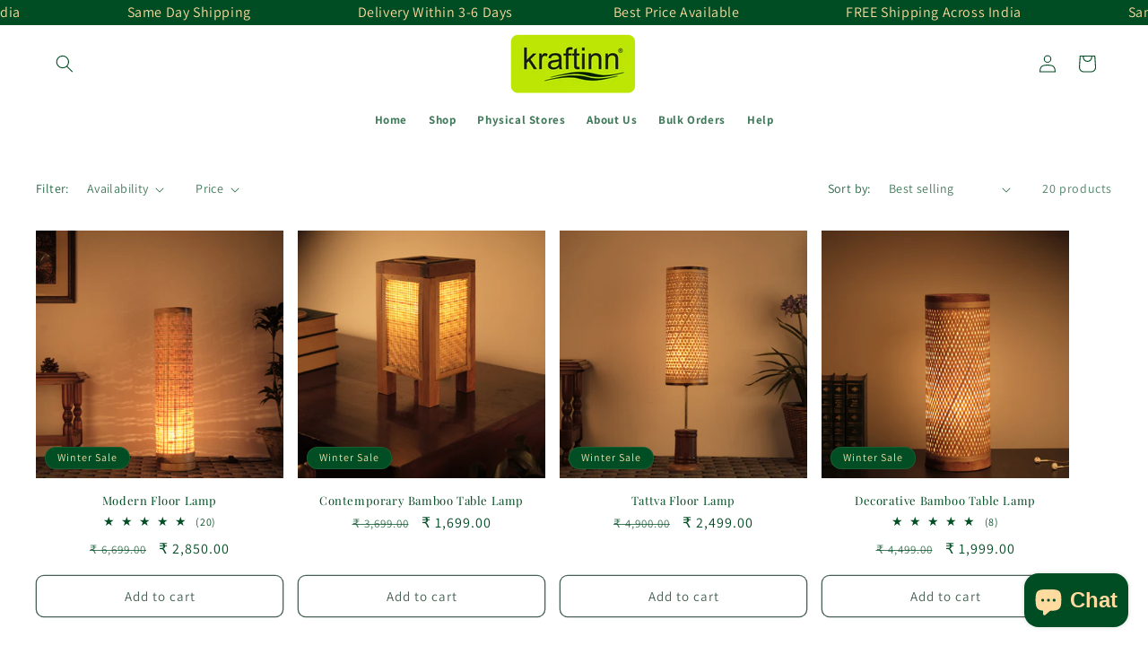

--- FILE ---
content_type: text/html; charset=utf-8
request_url: https://kraftinn.com/collections/home-decor
body_size: 31603
content:
<!doctype html>
<html class="js" lang="en">
  <head>
    <meta charset="utf-8">
    <meta http-equiv="X-UA-Compatible" content="IE=edge">
    <meta name="viewport" content="width=device-width,initial-scale=1">
    <meta name="theme-color" content="">
    <link rel="canonical" href="https://kraftinn.com/collections/home-decor"><link rel="icon" type="image/png" href="//kraftinn.com/cdn/shop/files/klogo-64_7e73eece-45ec-40aa-ab83-67e5b9cbc58c.png?crop=center&height=32&v=1659025916&width=32"><link rel="preconnect" href="https://fonts.shopifycdn.com" crossorigin><title>
      Buy Unique Home &amp; Decor items Online | Kraftinn
</title>

    
      <meta name="description" content="Shop home decor items for living room, bedroom online at best deals on Kraftinn.com. Same day shipments, EMI options, &amp; discounts on decorative items.">
    

    

<meta property="og:site_name" content="Kraftinn">
<meta property="og:url" content="https://kraftinn.com/collections/home-decor">
<meta property="og:title" content="Buy Unique Home &amp; Decor items Online | Kraftinn">
<meta property="og:type" content="website">
<meta property="og:description" content="Shop home decor items for living room, bedroom online at best deals on Kraftinn.com. Same day shipments, EMI options, &amp; discounts on decorative items."><meta property="og:image" content="http://kraftinn.com/cdn/shop/files/One_Min_Thumbnail_01_363dd2fa-9cc4-43e7-b989-f7515b604306.png?v=1735032824">
  <meta property="og:image:secure_url" content="https://kraftinn.com/cdn/shop/files/One_Min_Thumbnail_01_363dd2fa-9cc4-43e7-b989-f7515b604306.png?v=1735032824">
  <meta property="og:image:width" content="1920">
  <meta property="og:image:height" content="1080"><meta name="twitter:site" content="@kraftinn"><meta name="twitter:card" content="summary_large_image">
<meta name="twitter:title" content="Buy Unique Home &amp; Decor items Online | Kraftinn">
<meta name="twitter:description" content="Shop home decor items for living room, bedroom online at best deals on Kraftinn.com. Same day shipments, EMI options, &amp; discounts on decorative items.">


    <script src="//kraftinn.com/cdn/shop/t/27/assets/constants.js?v=132983761750457495441766327746" defer="defer"></script>
    <script src="//kraftinn.com/cdn/shop/t/27/assets/pubsub.js?v=25310214064522200911766327747" defer="defer"></script>
    <script src="//kraftinn.com/cdn/shop/t/27/assets/global.js?v=7301445359237545521766327746" defer="defer"></script>
    <script src="//kraftinn.com/cdn/shop/t/27/assets/details-disclosure.js?v=13653116266235556501766327746" defer="defer"></script>
    <script src="//kraftinn.com/cdn/shop/t/27/assets/details-modal.js?v=25581673532751508451766327746" defer="defer"></script>
    <script src="//kraftinn.com/cdn/shop/t/27/assets/search-form.js?v=133129549252120666541766327747" defer="defer"></script><script src="//kraftinn.com/cdn/shop/t/27/assets/animations.js?v=88693664871331136111766327745" defer="defer"></script><script>window.performance && window.performance.mark && window.performance.mark('shopify.content_for_header.start');</script><meta name="google-site-verification" content="tVQyDVRrGKM-pYCeJaG6fL_m22liQrXfMk_i_tMx9mI">
<meta id="shopify-digital-wallet" name="shopify-digital-wallet" content="/55563911356/digital_wallets/dialog">
<link rel="alternate" type="application/atom+xml" title="Feed" href="/collections/home-decor.atom" />
<link rel="alternate" type="application/json+oembed" href="https://kraftinn.com/collections/home-decor.oembed">
<script async="async" src="/checkouts/internal/preloads.js?locale=en-IN"></script>
<script id="shopify-features" type="application/json">{"accessToken":"0ab06aa326e785f65077b242568a68b6","betas":["rich-media-storefront-analytics"],"domain":"kraftinn.com","predictiveSearch":true,"shopId":55563911356,"locale":"en"}</script>
<script>var Shopify = Shopify || {};
Shopify.shop = "kraftinnhome.myshopify.com";
Shopify.locale = "en";
Shopify.currency = {"active":"INR","rate":"1.0"};
Shopify.country = "IN";
Shopify.theme = {"name":"Dawn 15.4.1","id":150434971836,"schema_name":"Dawn","schema_version":"15.4.1","theme_store_id":887,"role":"main"};
Shopify.theme.handle = "null";
Shopify.theme.style = {"id":null,"handle":null};
Shopify.cdnHost = "kraftinn.com/cdn";
Shopify.routes = Shopify.routes || {};
Shopify.routes.root = "/";</script>
<script type="module">!function(o){(o.Shopify=o.Shopify||{}).modules=!0}(window);</script>
<script>!function(o){function n(){var o=[];function n(){o.push(Array.prototype.slice.apply(arguments))}return n.q=o,n}var t=o.Shopify=o.Shopify||{};t.loadFeatures=n(),t.autoloadFeatures=n()}(window);</script>
<script id="shop-js-analytics" type="application/json">{"pageType":"collection"}</script>
<script defer="defer" async type="module" src="//kraftinn.com/cdn/shopifycloud/shop-js/modules/v2/client.init-shop-cart-sync_BApSsMSl.en.esm.js"></script>
<script defer="defer" async type="module" src="//kraftinn.com/cdn/shopifycloud/shop-js/modules/v2/chunk.common_CBoos6YZ.esm.js"></script>
<script type="module">
  await import("//kraftinn.com/cdn/shopifycloud/shop-js/modules/v2/client.init-shop-cart-sync_BApSsMSl.en.esm.js");
await import("//kraftinn.com/cdn/shopifycloud/shop-js/modules/v2/chunk.common_CBoos6YZ.esm.js");

  window.Shopify.SignInWithShop?.initShopCartSync?.({"fedCMEnabled":true,"windoidEnabled":true});

</script>
<script id="__st">var __st={"a":55563911356,"offset":19800,"reqid":"074300bb-a6a8-4eeb-ad5c-567b7d47d902-1768878008","pageurl":"kraftinn.com\/collections\/home-decor","u":"a118a1e67416","p":"collection","rtyp":"collection","rid":312429969596};</script>
<script>window.ShopifyPaypalV4VisibilityTracking = true;</script>
<script id="captcha-bootstrap">!function(){'use strict';const t='contact',e='account',n='new_comment',o=[[t,t],['blogs',n],['comments',n],[t,'customer']],c=[[e,'customer_login'],[e,'guest_login'],[e,'recover_customer_password'],[e,'create_customer']],r=t=>t.map((([t,e])=>`form[action*='/${t}']:not([data-nocaptcha='true']) input[name='form_type'][value='${e}']`)).join(','),a=t=>()=>t?[...document.querySelectorAll(t)].map((t=>t.form)):[];function s(){const t=[...o],e=r(t);return a(e)}const i='password',u='form_key',d=['recaptcha-v3-token','g-recaptcha-response','h-captcha-response',i],f=()=>{try{return window.sessionStorage}catch{return}},m='__shopify_v',_=t=>t.elements[u];function p(t,e,n=!1){try{const o=window.sessionStorage,c=JSON.parse(o.getItem(e)),{data:r}=function(t){const{data:e,action:n}=t;return t[m]||n?{data:e,action:n}:{data:t,action:n}}(c);for(const[e,n]of Object.entries(r))t.elements[e]&&(t.elements[e].value=n);n&&o.removeItem(e)}catch(o){console.error('form repopulation failed',{error:o})}}const l='form_type',E='cptcha';function T(t){t.dataset[E]=!0}const w=window,h=w.document,L='Shopify',v='ce_forms',y='captcha';let A=!1;((t,e)=>{const n=(g='f06e6c50-85a8-45c8-87d0-21a2b65856fe',I='https://cdn.shopify.com/shopifycloud/storefront-forms-hcaptcha/ce_storefront_forms_captcha_hcaptcha.v1.5.2.iife.js',D={infoText:'Protected by hCaptcha',privacyText:'Privacy',termsText:'Terms'},(t,e,n)=>{const o=w[L][v],c=o.bindForm;if(c)return c(t,g,e,D).then(n);var r;o.q.push([[t,g,e,D],n]),r=I,A||(h.body.append(Object.assign(h.createElement('script'),{id:'captcha-provider',async:!0,src:r})),A=!0)});var g,I,D;w[L]=w[L]||{},w[L][v]=w[L][v]||{},w[L][v].q=[],w[L][y]=w[L][y]||{},w[L][y].protect=function(t,e){n(t,void 0,e),T(t)},Object.freeze(w[L][y]),function(t,e,n,w,h,L){const[v,y,A,g]=function(t,e,n){const i=e?o:[],u=t?c:[],d=[...i,...u],f=r(d),m=r(i),_=r(d.filter((([t,e])=>n.includes(e))));return[a(f),a(m),a(_),s()]}(w,h,L),I=t=>{const e=t.target;return e instanceof HTMLFormElement?e:e&&e.form},D=t=>v().includes(t);t.addEventListener('submit',(t=>{const e=I(t);if(!e)return;const n=D(e)&&!e.dataset.hcaptchaBound&&!e.dataset.recaptchaBound,o=_(e),c=g().includes(e)&&(!o||!o.value);(n||c)&&t.preventDefault(),c&&!n&&(function(t){try{if(!f())return;!function(t){const e=f();if(!e)return;const n=_(t);if(!n)return;const o=n.value;o&&e.removeItem(o)}(t);const e=Array.from(Array(32),(()=>Math.random().toString(36)[2])).join('');!function(t,e){_(t)||t.append(Object.assign(document.createElement('input'),{type:'hidden',name:u})),t.elements[u].value=e}(t,e),function(t,e){const n=f();if(!n)return;const o=[...t.querySelectorAll(`input[type='${i}']`)].map((({name:t})=>t)),c=[...d,...o],r={};for(const[a,s]of new FormData(t).entries())c.includes(a)||(r[a]=s);n.setItem(e,JSON.stringify({[m]:1,action:t.action,data:r}))}(t,e)}catch(e){console.error('failed to persist form',e)}}(e),e.submit())}));const S=(t,e)=>{t&&!t.dataset[E]&&(n(t,e.some((e=>e===t))),T(t))};for(const o of['focusin','change'])t.addEventListener(o,(t=>{const e=I(t);D(e)&&S(e,y())}));const B=e.get('form_key'),M=e.get(l),P=B&&M;t.addEventListener('DOMContentLoaded',(()=>{const t=y();if(P)for(const e of t)e.elements[l].value===M&&p(e,B);[...new Set([...A(),...v().filter((t=>'true'===t.dataset.shopifyCaptcha))])].forEach((e=>S(e,t)))}))}(h,new URLSearchParams(w.location.search),n,t,e,['guest_login'])})(!0,!0)}();</script>
<script integrity="sha256-4kQ18oKyAcykRKYeNunJcIwy7WH5gtpwJnB7kiuLZ1E=" data-source-attribution="shopify.loadfeatures" defer="defer" src="//kraftinn.com/cdn/shopifycloud/storefront/assets/storefront/load_feature-a0a9edcb.js" crossorigin="anonymous"></script>
<script data-source-attribution="shopify.dynamic_checkout.dynamic.init">var Shopify=Shopify||{};Shopify.PaymentButton=Shopify.PaymentButton||{isStorefrontPortableWallets:!0,init:function(){window.Shopify.PaymentButton.init=function(){};var t=document.createElement("script");t.src="https://kraftinn.com/cdn/shopifycloud/portable-wallets/latest/portable-wallets.en.js",t.type="module",document.head.appendChild(t)}};
</script>
<script data-source-attribution="shopify.dynamic_checkout.buyer_consent">
  function portableWalletsHideBuyerConsent(e){var t=document.getElementById("shopify-buyer-consent"),n=document.getElementById("shopify-subscription-policy-button");t&&n&&(t.classList.add("hidden"),t.setAttribute("aria-hidden","true"),n.removeEventListener("click",e))}function portableWalletsShowBuyerConsent(e){var t=document.getElementById("shopify-buyer-consent"),n=document.getElementById("shopify-subscription-policy-button");t&&n&&(t.classList.remove("hidden"),t.removeAttribute("aria-hidden"),n.addEventListener("click",e))}window.Shopify?.PaymentButton&&(window.Shopify.PaymentButton.hideBuyerConsent=portableWalletsHideBuyerConsent,window.Shopify.PaymentButton.showBuyerConsent=portableWalletsShowBuyerConsent);
</script>
<script data-source-attribution="shopify.dynamic_checkout.cart.bootstrap">document.addEventListener("DOMContentLoaded",(function(){function t(){return document.querySelector("shopify-accelerated-checkout-cart, shopify-accelerated-checkout")}if(t())Shopify.PaymentButton.init();else{new MutationObserver((function(e,n){t()&&(Shopify.PaymentButton.init(),n.disconnect())})).observe(document.body,{childList:!0,subtree:!0})}}));
</script>
<script id='scb4127' type='text/javascript' async='' src='https://kraftinn.com/cdn/shopifycloud/privacy-banner/storefront-banner.js'></script><script id="sections-script" data-sections="header" defer="defer" src="//kraftinn.com/cdn/shop/t/27/compiled_assets/scripts.js?v=1409"></script>
<script>window.performance && window.performance.mark && window.performance.mark('shopify.content_for_header.end');</script>


    <style data-shopify>
      @font-face {
  font-family: Assistant;
  font-weight: 400;
  font-style: normal;
  font-display: swap;
  src: url("//kraftinn.com/cdn/fonts/assistant/assistant_n4.9120912a469cad1cc292572851508ca49d12e768.woff2") format("woff2"),
       url("//kraftinn.com/cdn/fonts/assistant/assistant_n4.6e9875ce64e0fefcd3f4446b7ec9036b3ddd2985.woff") format("woff");
}

      @font-face {
  font-family: Assistant;
  font-weight: 700;
  font-style: normal;
  font-display: swap;
  src: url("//kraftinn.com/cdn/fonts/assistant/assistant_n7.bf44452348ec8b8efa3aa3068825305886b1c83c.woff2") format("woff2"),
       url("//kraftinn.com/cdn/fonts/assistant/assistant_n7.0c887fee83f6b3bda822f1150b912c72da0f7b64.woff") format("woff");
}

      
      
      @font-face {
  font-family: "Playfair Display";
  font-weight: 400;
  font-style: normal;
  font-display: swap;
  src: url("//kraftinn.com/cdn/fonts/playfair_display/playfairdisplay_n4.9980f3e16959dc89137cc1369bfc3ae98af1deb9.woff2") format("woff2"),
       url("//kraftinn.com/cdn/fonts/playfair_display/playfairdisplay_n4.c562b7c8e5637886a811d2a017f9e023166064ee.woff") format("woff");
}


      
        :root,
        .color-background-1 {
          --color-background: 255,255,255;
        
          --gradient-background: #ffffff;
        

        

        --color-foreground: 0,77,36;
        --color-background-contrast: 191,191,191;
        --color-shadow: 28,26,26;
        --color-button: 42,51,47;
        --color-button-text: 239,236,236;
        --color-secondary-button: 255,255,255;
        --color-secondary-button-text: 123,131,130;
        --color-link: 123,131,130;
        --color-badge-foreground: 0,77,36;
        --color-badge-background: 255,255,255;
        --color-badge-border: 0,77,36;
        --payment-terms-background-color: rgb(255 255 255);
      }
      
        
        .color-background-2 {
          --color-background: 255,255,255;
        
          --gradient-background: #ffffff;
        

        

        --color-foreground: 28,26,26;
        --color-background-contrast: 191,191,191;
        --color-shadow: 28,26,26;
        --color-button: 28,26,26;
        --color-button-text: 193,188,174;
        --color-secondary-button: 255,255,255;
        --color-secondary-button-text: 28,26,26;
        --color-link: 28,26,26;
        --color-badge-foreground: 28,26,26;
        --color-badge-background: 255,255,255;
        --color-badge-border: 28,26,26;
        --payment-terms-background-color: rgb(255 255 255);
      }
      
        
        .color-inverse {
          --color-background: 28,26,26;
        
          --gradient-background: #1c1a1a;
        

        

        --color-foreground: 239,236,236;
        --color-background-contrast: 41,38,38;
        --color-shadow: 28,26,26;
        --color-button: 239,236,236;
        --color-button-text: 28,26,26;
        --color-secondary-button: 28,26,26;
        --color-secondary-button-text: 239,236,236;
        --color-link: 239,236,236;
        --color-badge-foreground: 239,236,236;
        --color-badge-background: 28,26,26;
        --color-badge-border: 239,236,236;
        --payment-terms-background-color: rgb(28 26 26);
      }
      
        
        .color-accent-1 {
          --color-background: 42,51,47;
        
          --gradient-background: #2a332f;
        

        

        --color-foreground: 239,236,236;
        --color-background-contrast: 54,65,60;
        --color-shadow: 28,26,26;
        --color-button: 239,236,236;
        --color-button-text: 42,51,47;
        --color-secondary-button: 42,51,47;
        --color-secondary-button-text: 239,236,236;
        --color-link: 239,236,236;
        --color-badge-foreground: 239,236,236;
        --color-badge-background: 42,51,47;
        --color-badge-border: 239,236,236;
        --payment-terms-background-color: rgb(42 51 47);
      }
      
        
        .color-accent-2 {
          --color-background: 0,77,36;
        
          --gradient-background: #004d24;
        

        

        --color-foreground: 255,219,159;
        --color-background-contrast: 0,103,48;
        --color-shadow: 28,26,26;
        --color-button: 0,77,36;
        --color-button-text: 0,77,36;
        --color-secondary-button: 0,77,36;
        --color-secondary-button-text: 255,219,159;
        --color-link: 255,219,159;
        --color-badge-foreground: 255,219,159;
        --color-badge-background: 0,77,36;
        --color-badge-border: 255,219,159;
        --payment-terms-background-color: rgb(0 77 36);
      }
      
        
        .color-scheme-96dc4869-55a3-47e1-81e8-b4ba7dc1b403 {
          --color-background: 255,255,255;
        
          --gradient-background: #ffffff;
        

        

        --color-foreground: 0,77,36;
        --color-background-contrast: 191,191,191;
        --color-shadow: 28,26,26;
        --color-button: 0,77,36;
        --color-button-text: 255,219,159;
        --color-secondary-button: 255,255,255;
        --color-secondary-button-text: 71,97,84;
        --color-link: 71,97,84;
        --color-badge-foreground: 0,77,36;
        --color-badge-background: 255,255,255;
        --color-badge-border: 0,77,36;
        --payment-terms-background-color: rgb(255 255 255);
      }
      

      body, .color-background-1, .color-background-2, .color-inverse, .color-accent-1, .color-accent-2, .color-scheme-96dc4869-55a3-47e1-81e8-b4ba7dc1b403 {
        color: rgba(var(--color-foreground), 0.75);
        background-color: rgb(var(--color-background));
      }

      :root {
        --font-body-family: Assistant, sans-serif;
        --font-body-style: normal;
        --font-body-weight: 400;
        --font-body-weight-bold: 700;

        --font-heading-family: "Playfair Display", serif;
        --font-heading-style: normal;
        --font-heading-weight: 400;

        --font-body-scale: 1.0;
        --font-heading-scale: 1.0;

        --media-padding: px;
        --media-border-opacity: 0.05;
        --media-border-width: 1px;
        --media-radius: 0px;
        --media-shadow-opacity: 0.0;
        --media-shadow-horizontal-offset: 0px;
        --media-shadow-vertical-offset: 4px;
        --media-shadow-blur-radius: 5px;
        --media-shadow-visible: 0;

        --page-width: 160rem;
        --page-width-margin: 0rem;

        --product-card-image-padding: 0.0rem;
        --product-card-corner-radius: 0.0rem;
        --product-card-text-alignment: center;
        --product-card-border-width: 0.0rem;
        --product-card-border-opacity: 0.1;
        --product-card-shadow-opacity: 0.0;
        --product-card-shadow-visible: 0;
        --product-card-shadow-horizontal-offset: 0.0rem;
        --product-card-shadow-vertical-offset: 0.4rem;
        --product-card-shadow-blur-radius: 0.5rem;

        --collection-card-image-padding: 0.0rem;
        --collection-card-corner-radius: 0.0rem;
        --collection-card-text-alignment: left;
        --collection-card-border-width: 0.0rem;
        --collection-card-border-opacity: 0.0;
        --collection-card-shadow-opacity: 0.1;
        --collection-card-shadow-visible: 1;
        --collection-card-shadow-horizontal-offset: 0.0rem;
        --collection-card-shadow-vertical-offset: 0.0rem;
        --collection-card-shadow-blur-radius: 0.0rem;

        --blog-card-image-padding: 0.0rem;
        --blog-card-corner-radius: 0.0rem;
        --blog-card-text-alignment: left;
        --blog-card-border-width: 0.0rem;
        --blog-card-border-opacity: 0.0;
        --blog-card-shadow-opacity: 0.1;
        --blog-card-shadow-visible: 1;
        --blog-card-shadow-horizontal-offset: 0.0rem;
        --blog-card-shadow-vertical-offset: 0.0rem;
        --blog-card-shadow-blur-radius: 0.0rem;

        --badge-corner-radius: 4.0rem;

        --popup-border-width: 1px;
        --popup-border-opacity: 0.1;
        --popup-corner-radius: 0px;
        --popup-shadow-opacity: 0.0;
        --popup-shadow-horizontal-offset: 0px;
        --popup-shadow-vertical-offset: 4px;
        --popup-shadow-blur-radius: 5px;

        --drawer-border-width: 1px;
        --drawer-border-opacity: 0.1;
        --drawer-shadow-opacity: 0.0;
        --drawer-shadow-horizontal-offset: 0px;
        --drawer-shadow-vertical-offset: 4px;
        --drawer-shadow-blur-radius: 5px;

        --spacing-sections-desktop: 60px;
        --spacing-sections-mobile: 42px;

        --grid-desktop-vertical-spacing: 8px;
        --grid-desktop-horizontal-spacing: 16px;
        --grid-mobile-vertical-spacing: 4px;
        --grid-mobile-horizontal-spacing: 8px;

        --text-boxes-border-opacity: 0.1;
        --text-boxes-border-width: 0px;
        --text-boxes-radius: 0px;
        --text-boxes-shadow-opacity: 0.0;
        --text-boxes-shadow-visible: 0;
        --text-boxes-shadow-horizontal-offset: 0px;
        --text-boxes-shadow-vertical-offset: 4px;
        --text-boxes-shadow-blur-radius: 5px;

        --buttons-radius: 8px;
        --buttons-radius-outset: 9px;
        --buttons-border-width: 1px;
        --buttons-border-opacity: 1.0;
        --buttons-shadow-opacity: 0.0;
        --buttons-shadow-visible: 0;
        --buttons-shadow-horizontal-offset: 0px;
        --buttons-shadow-vertical-offset: 4px;
        --buttons-shadow-blur-radius: 5px;
        --buttons-border-offset: 0.3px;

        --inputs-radius: 8px;
        --inputs-border-width: 1px;
        --inputs-border-opacity: 0.55;
        --inputs-shadow-opacity: 0.0;
        --inputs-shadow-horizontal-offset: 0px;
        --inputs-margin-offset: 0px;
        --inputs-shadow-vertical-offset: 4px;
        --inputs-shadow-blur-radius: 5px;
        --inputs-radius-outset: 9px;

        --variant-pills-radius: 40px;
        --variant-pills-border-width: 1px;
        --variant-pills-border-opacity: 0.55;
        --variant-pills-shadow-opacity: 0.0;
        --variant-pills-shadow-horizontal-offset: 0px;
        --variant-pills-shadow-vertical-offset: 4px;
        --variant-pills-shadow-blur-radius: 5px;
      }

      *,
      *::before,
      *::after {
        box-sizing: inherit;
      }

      html {
        box-sizing: border-box;
        font-size: calc(var(--font-body-scale) * 62.5%);
        height: 100%;
      }

      body {
        display: grid;
        grid-template-rows: auto auto 1fr auto;
        grid-template-columns: 100%;
        min-height: 100%;
        margin: 0;
        font-size: 1.5rem;
        letter-spacing: 0.06rem;
        line-height: calc(1 + 0.8 / var(--font-body-scale));
        font-family: var(--font-body-family);
        font-style: var(--font-body-style);
        font-weight: var(--font-body-weight);
      }

      @media screen and (min-width: 750px) {
        body {
          font-size: 1.6rem;
        }
      }
    </style>

    <link href="//kraftinn.com/cdn/shop/t/27/assets/base.css?v=159841507637079171801766327745" rel="stylesheet" type="text/css" media="all" />
    <link rel="stylesheet" href="//kraftinn.com/cdn/shop/t/27/assets/component-cart-items.css?v=13033300910818915211766327745" media="print" onload="this.media='all'"><link href="//kraftinn.com/cdn/shop/t/27/assets/component-cart-drawer.css?v=39223250576183958541766327745" rel="stylesheet" type="text/css" media="all" />
      <link href="//kraftinn.com/cdn/shop/t/27/assets/component-cart.css?v=164708765130180853531766327745" rel="stylesheet" type="text/css" media="all" />
      <link href="//kraftinn.com/cdn/shop/t/27/assets/component-totals.css?v=15906652033866631521766327746" rel="stylesheet" type="text/css" media="all" />
      <link href="//kraftinn.com/cdn/shop/t/27/assets/component-price.css?v=47596247576480123001766327746" rel="stylesheet" type="text/css" media="all" />
      <link href="//kraftinn.com/cdn/shop/t/27/assets/component-discounts.css?v=152760482443307489271766327745" rel="stylesheet" type="text/css" media="all" />

      <link rel="preload" as="font" href="//kraftinn.com/cdn/fonts/assistant/assistant_n4.9120912a469cad1cc292572851508ca49d12e768.woff2" type="font/woff2" crossorigin>
      

      <link rel="preload" as="font" href="//kraftinn.com/cdn/fonts/playfair_display/playfairdisplay_n4.9980f3e16959dc89137cc1369bfc3ae98af1deb9.woff2" type="font/woff2" crossorigin>
      
<link
        rel="stylesheet"
        href="//kraftinn.com/cdn/shop/t/27/assets/component-predictive-search.css?v=118923337488134913561766327746"
        media="print"
        onload="this.media='all'"
      ><script>
      if (Shopify.designMode) {
        document.documentElement.classList.add('shopify-design-mode');
      }
    </script>
  <!-- BEGIN app block: shopify://apps/storeify-request-a-quote/blocks/embed-app/dac9aba2-251e-4c25-abc3-9fc57dbf7885 -->
  
  
  <style type="text/css" id="ify-style-remove">
  
  
  </style>
  <style type="text/css">.ify-hide{display:none;}</style>
  <link rel="preload" href="https://cdn.shopify.com/extensions/019ba141-c096-7c89-8219-5dfc7d202f06/storeify-request-a-quote-78/assets/storeify-requestaquote-styles.css" as="style">
  <link href="//cdn.shopify.com/extensions/019ba141-c096-7c89-8219-5dfc7d202f06/storeify-request-a-quote-78/assets/storeify-requestaquote-styles.css" rel="stylesheet" type="text/css" media="all" />
  <script type="text/javascript">
    var storeifyRequestaquote = storeifyRequestaquote || {};
    storeifyRequestaquote.app_enable = 1; 
    storeifyRequestaquote.locale = "en";
    storeifyRequestaquote.shop_domain = "kraftinn.com";
    storeifyRequestaquote.shop_url = "https:\/\/kraftinn.com";
    
    
        storeifyRequestaquote.collection = {
          id : '312429969596',
          handle : 'home-decor',
        };
      
    

    storeifyRequestaquote.page = {
    type : 'collection',
    path : '/collections/home-decor',
    };
    storeifyRequestaquote.money_format = '<span class=money>₹ {{amount}}</span>';
    storeifyRequestaquote.storeify_requestaquote_json = "/apps/request-a-quote/params";
    storeifyRequestaquote.root_url = '/';
       storeifyRequestaquote.lang = {"btn_addquote":"Add to Quote","call_for_price":"Request a quote","btn_view":"View Quote","btn_continue":"Continue Shop","add_title":"Add \"{{product}}\" to quote","tbl_img":"Image","tbl_name":"Name","tbl_sku":"Sku","tbl_option":"Option","tbl_qty":"QTY","quote_empty":"Your quote is currently empty.","your_price":"Your Price","old_price":"Price","print":"Print PDF","total":"Total","btn_see_price":"Login to see price","draft_order":"Draft Order","date":"Date","status":"Status","view":"View","quote_history":"Quote history","load_more":"Load more \u003e\u003e","subtotal":"Subtotal","total_tax":"Total Tax","total_price":"Total Price","excl_shipping":"(Excl. Shipping)","excl_tax_shipping":"(Excl. Tax \u0026 Shipping)","input_required":"This field is required.","input_email":"Email Address is invalid: Please enter a valid email address.","search_product":"Search product","search_no_result":"No results found for “{{search_text}}”. Check the spelling or use a different word or phrase.","shipping":"Shipping","discount":"Discount","free":"Free","shipping_options":"Shipping Options","msg_size_attach":"Files \"{name}\" ({size}) exceeds maximum allowed upload size of {maxSize}.","msg_attach_tooless":"You must select at least {n} {files} to upload. Please retry your upload!","msg_calculating_time":"calculating time remaining","msg_processing":"Processing ...","upload_li_success":" Uploaded file \"{name}\" Successfully.","upload_li_fail":" Uploaded file \"{name}\" Fail.","content_pdf":"PDF Content"}; 
    
      storeifyRequestaquote.show_input_price = 0;
    
    storeifyRequestaquote.hide_variants_outofstock = 1;
     
    storeifyRequestaquote.search_product = 0;
     
    storeifyRequestaquote.btn_cart_to_quote = 0;
    storeifyRequestaquote.callbackTracking = function(data){  };
    storeifyRequestaquote.gtmId = "";
  </script>

  
  
  <style type="text/css" id="btn-hide_on_grid">body .ify-quote-group{display: none !important;}</style>
  
  

  

  
  
  
  
  
  
  

  <!-- ======================    Footer   ==========================  -->

  
  
    <script src="https://cdn.shopify.com/extensions/019ba141-c096-7c89-8219-5dfc7d202f06/storeify-request-a-quote-78/assets/jquery-2.2.4.min.js" defer="defer"></script>
  
  
  
  
  
  
    <script src="https://cdn.shopify.com/extensions/019ba141-c096-7c89-8219-5dfc7d202f06/storeify-request-a-quote-78/assets/jquery.validate.min.js" defer></script>
    <script src="https://cdn.shopify.com/extensions/019ba141-c096-7c89-8219-5dfc7d202f06/storeify-request-a-quote-78/assets/additional-methods.min.js" defer></script>
  
  <script src="https://quote.storeify.app/js/stores/kraftinnhome.myshopify.com/storeify-requestaquote-params.js?v=1735033370" defer></script>
  
  <script src="https://cdn.shopify.com/extensions/019ba141-c096-7c89-8219-5dfc7d202f06/storeify-request-a-quote-78/assets/storeify-requestaquote-v2-mode-0.js" defer></script>
  
  <!--end status-->


<!-- END app block --><!-- BEGIN app block: shopify://apps/yotpo-product-reviews/blocks/settings/eb7dfd7d-db44-4334-bc49-c893b51b36cf -->


  <script type="text/javascript" src="https://cdn-widgetsrepository.yotpo.com/v1/loader/FlI6DgoFgKOtNhnQPha8AhA376t4jGzjzWtPcIGm?languageCode=en" async></script>



  
<!-- END app block --><script src="https://cdn.shopify.com/extensions/e4b3a77b-20c9-4161-b1bb-deb87046128d/inbox-1253/assets/inbox-chat-loader.js" type="text/javascript" defer="defer"></script>
<script src="https://cdn.shopify.com/extensions/19689677-6488-4a31-adf3-fcf4359c5fd9/forms-2295/assets/shopify-forms-loader.js" type="text/javascript" defer="defer"></script>
<link href="https://monorail-edge.shopifysvc.com" rel="dns-prefetch">
<script>(function(){if ("sendBeacon" in navigator && "performance" in window) {try {var session_token_from_headers = performance.getEntriesByType('navigation')[0].serverTiming.find(x => x.name == '_s').description;} catch {var session_token_from_headers = undefined;}var session_cookie_matches = document.cookie.match(/_shopify_s=([^;]*)/);var session_token_from_cookie = session_cookie_matches && session_cookie_matches.length === 2 ? session_cookie_matches[1] : "";var session_token = session_token_from_headers || session_token_from_cookie || "";function handle_abandonment_event(e) {var entries = performance.getEntries().filter(function(entry) {return /monorail-edge.shopifysvc.com/.test(entry.name);});if (!window.abandonment_tracked && entries.length === 0) {window.abandonment_tracked = true;var currentMs = Date.now();var navigation_start = performance.timing.navigationStart;var payload = {shop_id: 55563911356,url: window.location.href,navigation_start,duration: currentMs - navigation_start,session_token,page_type: "collection"};window.navigator.sendBeacon("https://monorail-edge.shopifysvc.com/v1/produce", JSON.stringify({schema_id: "online_store_buyer_site_abandonment/1.1",payload: payload,metadata: {event_created_at_ms: currentMs,event_sent_at_ms: currentMs}}));}}window.addEventListener('pagehide', handle_abandonment_event);}}());</script>
<script id="web-pixels-manager-setup">(function e(e,d,r,n,o){if(void 0===o&&(o={}),!Boolean(null===(a=null===(i=window.Shopify)||void 0===i?void 0:i.analytics)||void 0===a?void 0:a.replayQueue)){var i,a;window.Shopify=window.Shopify||{};var t=window.Shopify;t.analytics=t.analytics||{};var s=t.analytics;s.replayQueue=[],s.publish=function(e,d,r){return s.replayQueue.push([e,d,r]),!0};try{self.performance.mark("wpm:start")}catch(e){}var l=function(){var e={modern:/Edge?\/(1{2}[4-9]|1[2-9]\d|[2-9]\d{2}|\d{4,})\.\d+(\.\d+|)|Firefox\/(1{2}[4-9]|1[2-9]\d|[2-9]\d{2}|\d{4,})\.\d+(\.\d+|)|Chrom(ium|e)\/(9{2}|\d{3,})\.\d+(\.\d+|)|(Maci|X1{2}).+ Version\/(15\.\d+|(1[6-9]|[2-9]\d|\d{3,})\.\d+)([,.]\d+|)( \(\w+\)|)( Mobile\/\w+|) Safari\/|Chrome.+OPR\/(9{2}|\d{3,})\.\d+\.\d+|(CPU[ +]OS|iPhone[ +]OS|CPU[ +]iPhone|CPU IPhone OS|CPU iPad OS)[ +]+(15[._]\d+|(1[6-9]|[2-9]\d|\d{3,})[._]\d+)([._]\d+|)|Android:?[ /-](13[3-9]|1[4-9]\d|[2-9]\d{2}|\d{4,})(\.\d+|)(\.\d+|)|Android.+Firefox\/(13[5-9]|1[4-9]\d|[2-9]\d{2}|\d{4,})\.\d+(\.\d+|)|Android.+Chrom(ium|e)\/(13[3-9]|1[4-9]\d|[2-9]\d{2}|\d{4,})\.\d+(\.\d+|)|SamsungBrowser\/([2-9]\d|\d{3,})\.\d+/,legacy:/Edge?\/(1[6-9]|[2-9]\d|\d{3,})\.\d+(\.\d+|)|Firefox\/(5[4-9]|[6-9]\d|\d{3,})\.\d+(\.\d+|)|Chrom(ium|e)\/(5[1-9]|[6-9]\d|\d{3,})\.\d+(\.\d+|)([\d.]+$|.*Safari\/(?![\d.]+ Edge\/[\d.]+$))|(Maci|X1{2}).+ Version\/(10\.\d+|(1[1-9]|[2-9]\d|\d{3,})\.\d+)([,.]\d+|)( \(\w+\)|)( Mobile\/\w+|) Safari\/|Chrome.+OPR\/(3[89]|[4-9]\d|\d{3,})\.\d+\.\d+|(CPU[ +]OS|iPhone[ +]OS|CPU[ +]iPhone|CPU IPhone OS|CPU iPad OS)[ +]+(10[._]\d+|(1[1-9]|[2-9]\d|\d{3,})[._]\d+)([._]\d+|)|Android:?[ /-](13[3-9]|1[4-9]\d|[2-9]\d{2}|\d{4,})(\.\d+|)(\.\d+|)|Mobile Safari.+OPR\/([89]\d|\d{3,})\.\d+\.\d+|Android.+Firefox\/(13[5-9]|1[4-9]\d|[2-9]\d{2}|\d{4,})\.\d+(\.\d+|)|Android.+Chrom(ium|e)\/(13[3-9]|1[4-9]\d|[2-9]\d{2}|\d{4,})\.\d+(\.\d+|)|Android.+(UC? ?Browser|UCWEB|U3)[ /]?(15\.([5-9]|\d{2,})|(1[6-9]|[2-9]\d|\d{3,})\.\d+)\.\d+|SamsungBrowser\/(5\.\d+|([6-9]|\d{2,})\.\d+)|Android.+MQ{2}Browser\/(14(\.(9|\d{2,})|)|(1[5-9]|[2-9]\d|\d{3,})(\.\d+|))(\.\d+|)|K[Aa][Ii]OS\/(3\.\d+|([4-9]|\d{2,})\.\d+)(\.\d+|)/},d=e.modern,r=e.legacy,n=navigator.userAgent;return n.match(d)?"modern":n.match(r)?"legacy":"unknown"}(),u="modern"===l?"modern":"legacy",c=(null!=n?n:{modern:"",legacy:""})[u],f=function(e){return[e.baseUrl,"/wpm","/b",e.hashVersion,"modern"===e.buildTarget?"m":"l",".js"].join("")}({baseUrl:d,hashVersion:r,buildTarget:u}),m=function(e){var d=e.version,r=e.bundleTarget,n=e.surface,o=e.pageUrl,i=e.monorailEndpoint;return{emit:function(e){var a=e.status,t=e.errorMsg,s=(new Date).getTime(),l=JSON.stringify({metadata:{event_sent_at_ms:s},events:[{schema_id:"web_pixels_manager_load/3.1",payload:{version:d,bundle_target:r,page_url:o,status:a,surface:n,error_msg:t},metadata:{event_created_at_ms:s}}]});if(!i)return console&&console.warn&&console.warn("[Web Pixels Manager] No Monorail endpoint provided, skipping logging."),!1;try{return self.navigator.sendBeacon.bind(self.navigator)(i,l)}catch(e){}var u=new XMLHttpRequest;try{return u.open("POST",i,!0),u.setRequestHeader("Content-Type","text/plain"),u.send(l),!0}catch(e){return console&&console.warn&&console.warn("[Web Pixels Manager] Got an unhandled error while logging to Monorail."),!1}}}}({version:r,bundleTarget:l,surface:e.surface,pageUrl:self.location.href,monorailEndpoint:e.monorailEndpoint});try{o.browserTarget=l,function(e){var d=e.src,r=e.async,n=void 0===r||r,o=e.onload,i=e.onerror,a=e.sri,t=e.scriptDataAttributes,s=void 0===t?{}:t,l=document.createElement("script"),u=document.querySelector("head"),c=document.querySelector("body");if(l.async=n,l.src=d,a&&(l.integrity=a,l.crossOrigin="anonymous"),s)for(var f in s)if(Object.prototype.hasOwnProperty.call(s,f))try{l.dataset[f]=s[f]}catch(e){}if(o&&l.addEventListener("load",o),i&&l.addEventListener("error",i),u)u.appendChild(l);else{if(!c)throw new Error("Did not find a head or body element to append the script");c.appendChild(l)}}({src:f,async:!0,onload:function(){if(!function(){var e,d;return Boolean(null===(d=null===(e=window.Shopify)||void 0===e?void 0:e.analytics)||void 0===d?void 0:d.initialized)}()){var d=window.webPixelsManager.init(e)||void 0;if(d){var r=window.Shopify.analytics;r.replayQueue.forEach((function(e){var r=e[0],n=e[1],o=e[2];d.publishCustomEvent(r,n,o)})),r.replayQueue=[],r.publish=d.publishCustomEvent,r.visitor=d.visitor,r.initialized=!0}}},onerror:function(){return m.emit({status:"failed",errorMsg:"".concat(f," has failed to load")})},sri:function(e){var d=/^sha384-[A-Za-z0-9+/=]+$/;return"string"==typeof e&&d.test(e)}(c)?c:"",scriptDataAttributes:o}),m.emit({status:"loading"})}catch(e){m.emit({status:"failed",errorMsg:(null==e?void 0:e.message)||"Unknown error"})}}})({shopId: 55563911356,storefrontBaseUrl: "https://kraftinn.com",extensionsBaseUrl: "https://extensions.shopifycdn.com/cdn/shopifycloud/web-pixels-manager",monorailEndpoint: "https://monorail-edge.shopifysvc.com/unstable/produce_batch",surface: "storefront-renderer",enabledBetaFlags: ["2dca8a86"],webPixelsConfigList: [{"id":"593232060","configuration":"{\"pixel_id\":\"270235008061661\",\"pixel_type\":\"facebook_pixel\"}","eventPayloadVersion":"v1","runtimeContext":"OPEN","scriptVersion":"ca16bc87fe92b6042fbaa3acc2fbdaa6","type":"APP","apiClientId":2329312,"privacyPurposes":["ANALYTICS","MARKETING","SALE_OF_DATA"],"dataSharingAdjustments":{"protectedCustomerApprovalScopes":["read_customer_address","read_customer_email","read_customer_name","read_customer_personal_data","read_customer_phone"]}},{"id":"431947964","configuration":"{\"config\":\"{\\\"google_tag_ids\\\":[\\\"G-61ESVZ2Y0S\\\",\\\"AW-401016777\\\",\\\"GT-MBLLW2C\\\"],\\\"target_country\\\":\\\"IN\\\",\\\"gtag_events\\\":[{\\\"type\\\":\\\"begin_checkout\\\",\\\"action_label\\\":[\\\"G-61ESVZ2Y0S\\\",\\\"AW-401016777\\\/HDGSCKSzw_0BEMmPnL8B\\\"]},{\\\"type\\\":\\\"search\\\",\\\"action_label\\\":[\\\"G-61ESVZ2Y0S\\\",\\\"AW-401016777\\\/0MSDCKezw_0BEMmPnL8B\\\"]},{\\\"type\\\":\\\"view_item\\\",\\\"action_label\\\":[\\\"G-61ESVZ2Y0S\\\",\\\"AW-401016777\\\/SJD8CJ6zw_0BEMmPnL8B\\\",\\\"MC-JGDV107WWT\\\"]},{\\\"type\\\":\\\"purchase\\\",\\\"action_label\\\":[\\\"G-61ESVZ2Y0S\\\",\\\"AW-401016777\\\/lmhRCJuzw_0BEMmPnL8B\\\",\\\"MC-JGDV107WWT\\\"]},{\\\"type\\\":\\\"page_view\\\",\\\"action_label\\\":[\\\"G-61ESVZ2Y0S\\\",\\\"AW-401016777\\\/gcHsCJizw_0BEMmPnL8B\\\",\\\"MC-JGDV107WWT\\\"]},{\\\"type\\\":\\\"add_payment_info\\\",\\\"action_label\\\":[\\\"G-61ESVZ2Y0S\\\",\\\"AW-401016777\\\/Plv4CKqzw_0BEMmPnL8B\\\"]},{\\\"type\\\":\\\"add_to_cart\\\",\\\"action_label\\\":[\\\"G-61ESVZ2Y0S\\\",\\\"AW-401016777\\\/DkrJCKGzw_0BEMmPnL8B\\\"]}],\\\"enable_monitoring_mode\\\":false}\"}","eventPayloadVersion":"v1","runtimeContext":"OPEN","scriptVersion":"b2a88bafab3e21179ed38636efcd8a93","type":"APP","apiClientId":1780363,"privacyPurposes":[],"dataSharingAdjustments":{"protectedCustomerApprovalScopes":["read_customer_address","read_customer_email","read_customer_name","read_customer_personal_data","read_customer_phone"]}},{"id":"5505212","eventPayloadVersion":"1","runtimeContext":"LAX","scriptVersion":"1","type":"CUSTOM","privacyPurposes":["ANALYTICS","MARKETING","SALE_OF_DATA"],"name":"GA-4"},{"id":"shopify-app-pixel","configuration":"{}","eventPayloadVersion":"v1","runtimeContext":"STRICT","scriptVersion":"0450","apiClientId":"shopify-pixel","type":"APP","privacyPurposes":["ANALYTICS","MARKETING"]},{"id":"shopify-custom-pixel","eventPayloadVersion":"v1","runtimeContext":"LAX","scriptVersion":"0450","apiClientId":"shopify-pixel","type":"CUSTOM","privacyPurposes":["ANALYTICS","MARKETING"]}],isMerchantRequest: false,initData: {"shop":{"name":"Kraftinn","paymentSettings":{"currencyCode":"INR"},"myshopifyDomain":"kraftinnhome.myshopify.com","countryCode":"IN","storefrontUrl":"https:\/\/kraftinn.com"},"customer":null,"cart":null,"checkout":null,"productVariants":[],"purchasingCompany":null},},"https://kraftinn.com/cdn","fcfee988w5aeb613cpc8e4bc33m6693e112",{"modern":"","legacy":""},{"shopId":"55563911356","storefrontBaseUrl":"https:\/\/kraftinn.com","extensionBaseUrl":"https:\/\/extensions.shopifycdn.com\/cdn\/shopifycloud\/web-pixels-manager","surface":"storefront-renderer","enabledBetaFlags":"[\"2dca8a86\"]","isMerchantRequest":"false","hashVersion":"fcfee988w5aeb613cpc8e4bc33m6693e112","publish":"custom","events":"[[\"page_viewed\",{}],[\"collection_viewed\",{\"collection\":{\"id\":\"312429969596\",\"title\":\"Home \u0026 Decor\",\"productVariants\":[{\"price\":{\"amount\":2850.0,\"currencyCode\":\"INR\"},\"product\":{\"title\":\"Modern  Floor Lamp\",\"vendor\":\"Kraftinn\",\"id\":\"6604157059260\",\"untranslatedTitle\":\"Modern  Floor Lamp\",\"url\":\"\/products\/modern-floor-lamp\",\"type\":\"Floor Lamps\"},\"id\":\"39442665242812\",\"image\":{\"src\":\"\/\/kraftinn.com\/cdn\/shop\/products\/KraftInnLampsDec21_Shot9_078.jpg?v=1639991783\"},\"sku\":\"KRSL3\",\"title\":\"Default Title\",\"untranslatedTitle\":\"Default Title\"},{\"price\":{\"amount\":1699.0,\"currencyCode\":\"INR\"},\"product\":{\"title\":\"Contemporary Bamboo Table Lamp\",\"vendor\":\"Kraftinn\",\"id\":\"6604157354172\",\"untranslatedTitle\":\"Contemporary Bamboo Table Lamp\",\"url\":\"\/products\/contemporary-bamboo-table-lamp\",\"type\":\"Table Lamps\"},\"id\":\"39442665668796\",\"image\":{\"src\":\"\/\/kraftinn.com\/cdn\/shop\/products\/KraftInnLampsDec21_Shot2_036.jpg?v=1639992594\"},\"sku\":\"KCTLA1\",\"title\":\"Default Title\",\"untranslatedTitle\":\"Default Title\"},{\"price\":{\"amount\":2499.0,\"currencyCode\":\"INR\"},\"product\":{\"title\":\"Tattva Floor Lamp\",\"vendor\":\"Kraftinn\",\"id\":\"6604157386940\",\"untranslatedTitle\":\"Tattva Floor Lamp\",\"url\":\"\/products\/tattva-floor-lamp\",\"type\":\"Floor Lamps\"},\"id\":\"39442665701564\",\"image\":{\"src\":\"\/\/kraftinn.com\/cdn\/shop\/products\/KraftInnLamps_Dec21_Shot10_001.jpg?v=1643373513\"},\"sku\":\"KFL1\",\"title\":\"Default Title\",\"untranslatedTitle\":\"Default Title\"},{\"price\":{\"amount\":1999.0,\"currencyCode\":\"INR\"},\"product\":{\"title\":\"Decorative Bamboo Table Lamp\",\"vendor\":\"Kraftinn\",\"id\":\"6604157255868\",\"untranslatedTitle\":\"Decorative Bamboo Table Lamp\",\"url\":\"\/products\/decorative-bamboo-table-lamp\",\"type\":\"Table Lamps\"},\"id\":\"39442665570492\",\"image\":{\"src\":\"\/\/kraftinn.com\/cdn\/shop\/products\/KraftInnLampsDec21_Shot6_024.jpg?v=1639992707\"},\"sku\":\"KDTL1\",\"title\":\"Default Title\",\"untranslatedTitle\":\"Default Title\"},{\"price\":{\"amount\":2599.0,\"currencyCode\":\"INR\"},\"product\":{\"title\":\"Standing Light\",\"vendor\":\"Kraftinn\",\"id\":\"6604157092028\",\"untranslatedTitle\":\"Standing Light\",\"url\":\"\/products\/standing-light\",\"type\":\"Floor Lamps\"},\"id\":\"39442665275580\",\"image\":{\"src\":\"\/\/kraftinn.com\/cdn\/shop\/products\/KraftInnLampsDec21_Shot8_052.jpg?v=1639992996\"},\"sku\":\"KLSL1\",\"title\":\"Default Title\",\"untranslatedTitle\":\"Default Title\"},{\"price\":{\"amount\":1899.0,\"currencyCode\":\"INR\"},\"product\":{\"title\":\"Canon Table Lamp\",\"vendor\":\"Kraftinn\",\"id\":\"6604157026492\",\"untranslatedTitle\":\"Canon Table Lamp\",\"url\":\"\/products\/canon-table-lamp\",\"type\":\"Table Lamps\"},\"id\":\"39442665210044\",\"image\":{\"src\":\"\/\/kraftinn.com\/cdn\/shop\/products\/KraftInnLampsDec21_Shot7_095.jpg?v=1639992470\"},\"sku\":\"KDSL1\",\"title\":\"Default Title\",\"untranslatedTitle\":\"Default Title\"},{\"price\":{\"amount\":1699.0,\"currencyCode\":\"INR\"},\"product\":{\"title\":\"Starnet Table Lamp\",\"vendor\":\"Kraftinn\",\"id\":\"7362247753916\",\"untranslatedTitle\":\"Starnet Table Lamp\",\"url\":\"\/products\/starnet-table-lamp\",\"type\":\"Lamps\"},\"id\":\"41373910270140\",\"image\":{\"src\":\"\/\/kraftinn.com\/cdn\/shop\/products\/KraftInnLampsDec21_Shot3_030.jpg?v=1641885232\"},\"sku\":\"KDSL6\",\"title\":\"Default Title\",\"untranslatedTitle\":\"Default Title\"},{\"price\":{\"amount\":1799.0,\"currencyCode\":\"INR\"},\"product\":{\"title\":\"Aloha Table Lamp\",\"vendor\":\"Kraftinn\",\"id\":\"6604157288636\",\"untranslatedTitle\":\"Aloha Table Lamp\",\"url\":\"\/products\/aloha-table-lamp\",\"type\":\"Table Lamps\"},\"id\":\"39442665603260\",\"image\":{\"src\":\"\/\/kraftinn.com\/cdn\/shop\/products\/KraftInnLampsDec21_Shot4_008.jpg?v=1639992224\"},\"sku\":\"KCTLA2\",\"title\":\"Default Title\",\"untranslatedTitle\":\"Default Title\"},{\"price\":{\"amount\":2399.0,\"currencyCode\":\"INR\"},\"product\":{\"title\":\"Estelle Table Lamp\",\"vendor\":\"Kraftinn\",\"id\":\"6604157157564\",\"untranslatedTitle\":\"Estelle Table Lamp\",\"url\":\"\/products\/estelle-table-lamp\",\"type\":\"Table Lamps\"},\"id\":\"39442665341116\",\"image\":{\"src\":\"\/\/kraftinn.com\/cdn\/shop\/products\/KraftInnLampsDec21_Shot5_016.jpg?v=1640103560\"},\"sku\":\"KETL1\",\"title\":\"Default Title\",\"untranslatedTitle\":\"Default Title\"},{\"price\":{\"amount\":999.0,\"currencyCode\":\"INR\"},\"product\":{\"title\":\"Bamboo Photo Frame\",\"vendor\":\"Kraftinn\",\"id\":\"8739928539324\",\"untranslatedTitle\":\"Bamboo Photo Frame\",\"url\":\"\/products\/bamboo-photo-frame\",\"type\":\"Photo Frames\"},\"id\":\"44721478369468\",\"image\":{\"src\":\"\/\/kraftinn.com\/cdn\/shop\/files\/Photo-frame-1-sq_34bf34a3-bd00-4666-b1d7-356a336489b8.png?v=1742746975\"},\"sku\":\"KPFR2\",\"title\":\"5x7\",\"untranslatedTitle\":\"5x7\"},{\"price\":{\"amount\":2799.0,\"currencyCode\":\"INR\"},\"product\":{\"title\":\"Decorative Drum Table Lamp\",\"vendor\":\"Kraftinn\",\"id\":\"7756305170620\",\"untranslatedTitle\":\"Decorative Drum Table Lamp\",\"url\":\"\/products\/kraftinn-decorative-drum-table-lamp\",\"type\":\"Table Lamps\"},\"id\":\"42496945619132\",\"image\":{\"src\":\"\/\/kraftinn.com\/cdn\/shop\/products\/KraftInnTableLampJan23_Shot2_017.jpg?v=1675618928\"},\"sku\":\"KDTL4\",\"title\":\"Default Title\",\"untranslatedTitle\":\"Default Title\"},{\"price\":{\"amount\":1099.0,\"currencyCode\":\"INR\"},\"product\":{\"title\":\"Decorative Pendant Lamp - Small\",\"vendor\":\"Kraftinn\",\"id\":\"6963679985852\",\"untranslatedTitle\":\"Decorative Pendant Lamp - Small\",\"url\":\"\/products\/decorative-pendant-lamp-small\",\"type\":\"Pendant Lamps\"},\"id\":\"40341467988156\",\"image\":{\"src\":\"\/\/kraftinn.com\/cdn\/shop\/products\/KraftInnPendantLamp04_Shot1_002.jpg?v=1626630518\"},\"sku\":\"KCHCL8\",\"title\":\"Default Title\",\"untranslatedTitle\":\"Default Title\"},{\"price\":{\"amount\":1899.0,\"currencyCode\":\"INR\"},\"product\":{\"title\":\"Kraftinn Chevron Tray Set\",\"vendor\":\"Kraftinn\",\"id\":\"8964203184316\",\"untranslatedTitle\":\"Kraftinn Chevron Tray Set\",\"url\":\"\/products\/kraftinn-chevron-tray-set\",\"type\":\"Serving Trays\"},\"id\":\"45131053072572\",\"image\":{\"src\":\"\/\/kraftinn.com\/cdn\/shop\/files\/Plain_Tray_jpg.jpg?v=1764502059\"},\"sku\":\"KDTT8\",\"title\":\"Default Title\",\"untranslatedTitle\":\"Default Title\"},{\"price\":{\"amount\":1599.0,\"currencyCode\":\"INR\"},\"product\":{\"title\":\"Rupohe Desktop Tray\",\"vendor\":\"Rupohe\",\"id\":\"8202126819516\",\"untranslatedTitle\":\"Rupohe Desktop Tray\",\"url\":\"\/products\/rupohe-desktop-tray\",\"type\":\"Desk Organizers\"},\"id\":\"43332054188220\",\"image\":{\"src\":\"\/\/kraftinn.com\/cdn\/shop\/files\/KraftInn_DeskOrganizer_001.jpg?v=1707147149\"},\"sku\":\"RDTT1\",\"title\":\"Default Title\",\"untranslatedTitle\":\"Default Title\"},{\"price\":{\"amount\":899.0,\"currencyCode\":\"INR\"},\"product\":{\"title\":\"Bamboo Photo Frame (Multicolor Small)\",\"vendor\":\"Kraftinn\",\"id\":\"8763465236668\",\"untranslatedTitle\":\"Bamboo Photo Frame (Multicolor Small)\",\"url\":\"\/products\/bamboo-photo-frame-multicolor-small\",\"type\":\"Photo Frames\"},\"id\":\"44693826240700\",\"image\":{\"src\":\"\/\/kraftinn.com\/cdn\/shop\/files\/DSCF5372.jpg?v=1745393013\"},\"sku\":\"KPFR4\",\"title\":\"4x6\",\"untranslatedTitle\":\"4x6\"},{\"price\":{\"amount\":999.0,\"currencyCode\":\"INR\"},\"product\":{\"title\":\"Bamboo Photo Frame (Multicolor)\",\"vendor\":\"Kraftinn\",\"id\":\"8763459567804\",\"untranslatedTitle\":\"Bamboo Photo Frame (Multicolor)\",\"url\":\"\/products\/bamboo-photo-frame-multicolor\",\"type\":\"Photo Frames\"},\"id\":\"44693816082620\",\"image\":{\"src\":\"\/\/kraftinn.com\/cdn\/shop\/files\/DSCF5349-n.jpg?v=1745418186\"},\"sku\":\"KPFR3\",\"title\":\"5x7\",\"untranslatedTitle\":\"5x7\"},{\"price\":{\"amount\":899.0,\"currencyCode\":\"INR\"},\"product\":{\"title\":\"Bamboo Photo Frame (Blue \u0026 Beige)\",\"vendor\":\"Kraftinn\",\"id\":\"8772616192188\",\"untranslatedTitle\":\"Bamboo Photo Frame (Blue \u0026 Beige)\",\"url\":\"\/products\/bamboo-photo-frame-blue-n-biege-small\",\"type\":\"Photo Frames\"},\"id\":\"44719400255676\",\"image\":{\"src\":\"\/\/kraftinn.com\/cdn\/shop\/files\/DSCF5306.jpg?v=1746531233\"},\"sku\":\"KPFR5\",\"title\":\"4x6\",\"untranslatedTitle\":\"4x6\"},{\"price\":{\"amount\":2999.0,\"currencyCode\":\"INR\"},\"product\":{\"title\":\"Decorative Table Lamp\",\"vendor\":\"Kraftinn\",\"id\":\"8200012759228\",\"untranslatedTitle\":\"Decorative Table Lamp\",\"url\":\"\/products\/decorative-table-lamp\",\"type\":\"Table Lamps\"},\"id\":\"43323505475772\",\"image\":{\"src\":\"\/\/kraftinn.com\/cdn\/shop\/files\/KraftinnTableLamp_001.jpg?v=1706858572\"},\"sku\":\"KSTL3\",\"title\":\"Default Title\",\"untranslatedTitle\":\"Default Title\"},{\"price\":{\"amount\":2999.0,\"currencyCode\":\"INR\"},\"product\":{\"title\":\"Tapered Saloni Table Lamp\",\"vendor\":\"Kraftinn\",\"id\":\"8149664202940\",\"untranslatedTitle\":\"Tapered Saloni Table Lamp\",\"url\":\"\/products\/kraftinn-tapered-saloni-table-lamp\",\"type\":\"Table Lamps\"},\"id\":\"43172051157180\",\"image\":{\"src\":\"\/\/kraftinn.com\/cdn\/shop\/files\/KraftinnTableLamp1_01.jpg?v=1702102213\"},\"sku\":\"KSTL1\",\"title\":\"Default Title\",\"untranslatedTitle\":\"Default Title\"},{\"price\":{\"amount\":1864.0,\"currencyCode\":\"INR\"},\"product\":{\"title\":\"Decorative Wood \u0026 Bamboo Trays - Set of 3\",\"vendor\":\"Kraftinn\",\"id\":\"6701754024124\",\"untranslatedTitle\":\"Decorative Wood \u0026 Bamboo Trays - Set of 3\",\"url\":\"\/products\/decorative-wood-bamboo-trays-set-of-3\",\"type\":\"Serving Trays\"},\"id\":\"39738591707324\",\"image\":{\"src\":\"\/\/kraftinn.com\/cdn\/shop\/files\/Bg-Tray-Image_7eeaa9d5-30d1-4e4b-89dc-a9b360d38088.png?v=1766210572\"},\"sku\":\"KDTT1\",\"title\":\"Default Title\",\"untranslatedTitle\":\"Default Title\"}]}}]]"});</script><script>
  window.ShopifyAnalytics = window.ShopifyAnalytics || {};
  window.ShopifyAnalytics.meta = window.ShopifyAnalytics.meta || {};
  window.ShopifyAnalytics.meta.currency = 'INR';
  var meta = {"products":[{"id":6604157059260,"gid":"gid:\/\/shopify\/Product\/6604157059260","vendor":"Kraftinn","type":"Floor Lamps","handle":"modern-floor-lamp","variants":[{"id":39442665242812,"price":285000,"name":"Modern  Floor Lamp","public_title":null,"sku":"KRSL3"}],"remote":false},{"id":6604157354172,"gid":"gid:\/\/shopify\/Product\/6604157354172","vendor":"Kraftinn","type":"Table Lamps","handle":"contemporary-bamboo-table-lamp","variants":[{"id":39442665668796,"price":169900,"name":"Contemporary Bamboo Table Lamp","public_title":null,"sku":"KCTLA1"}],"remote":false},{"id":6604157386940,"gid":"gid:\/\/shopify\/Product\/6604157386940","vendor":"Kraftinn","type":"Floor Lamps","handle":"tattva-floor-lamp","variants":[{"id":39442665701564,"price":249900,"name":"Tattva Floor Lamp","public_title":null,"sku":"KFL1"}],"remote":false},{"id":6604157255868,"gid":"gid:\/\/shopify\/Product\/6604157255868","vendor":"Kraftinn","type":"Table Lamps","handle":"decorative-bamboo-table-lamp","variants":[{"id":39442665570492,"price":199900,"name":"Decorative Bamboo Table Lamp","public_title":null,"sku":"KDTL1"}],"remote":false},{"id":6604157092028,"gid":"gid:\/\/shopify\/Product\/6604157092028","vendor":"Kraftinn","type":"Floor Lamps","handle":"standing-light","variants":[{"id":39442665275580,"price":259900,"name":"Standing Light","public_title":null,"sku":"KLSL1"}],"remote":false},{"id":6604157026492,"gid":"gid:\/\/shopify\/Product\/6604157026492","vendor":"Kraftinn","type":"Table Lamps","handle":"canon-table-lamp","variants":[{"id":39442665210044,"price":189900,"name":"Canon Table Lamp","public_title":null,"sku":"KDSL1"}],"remote":false},{"id":7362247753916,"gid":"gid:\/\/shopify\/Product\/7362247753916","vendor":"Kraftinn","type":"Lamps","handle":"starnet-table-lamp","variants":[{"id":41373910270140,"price":169900,"name":"Starnet Table Lamp","public_title":null,"sku":"KDSL6"}],"remote":false},{"id":6604157288636,"gid":"gid:\/\/shopify\/Product\/6604157288636","vendor":"Kraftinn","type":"Table Lamps","handle":"aloha-table-lamp","variants":[{"id":39442665603260,"price":179900,"name":"Aloha Table Lamp","public_title":null,"sku":"KCTLA2"}],"remote":false},{"id":6604157157564,"gid":"gid:\/\/shopify\/Product\/6604157157564","vendor":"Kraftinn","type":"Table Lamps","handle":"estelle-table-lamp","variants":[{"id":39442665341116,"price":239900,"name":"Estelle Table Lamp","public_title":null,"sku":"KETL1"}],"remote":false},{"id":8739928539324,"gid":"gid:\/\/shopify\/Product\/8739928539324","vendor":"Kraftinn","type":"Photo Frames","handle":"bamboo-photo-frame","variants":[{"id":44721478369468,"price":99900,"name":"Bamboo Photo Frame - 5x7","public_title":"5x7","sku":"KPFR2"}],"remote":false},{"id":7756305170620,"gid":"gid:\/\/shopify\/Product\/7756305170620","vendor":"Kraftinn","type":"Table Lamps","handle":"kraftinn-decorative-drum-table-lamp","variants":[{"id":42496945619132,"price":279900,"name":"Decorative Drum Table Lamp","public_title":null,"sku":"KDTL4"}],"remote":false},{"id":6963679985852,"gid":"gid:\/\/shopify\/Product\/6963679985852","vendor":"Kraftinn","type":"Pendant Lamps","handle":"decorative-pendant-lamp-small","variants":[{"id":40341467988156,"price":109900,"name":"Decorative Pendant Lamp - Small","public_title":null,"sku":"KCHCL8"}],"remote":false},{"id":8964203184316,"gid":"gid:\/\/shopify\/Product\/8964203184316","vendor":"Kraftinn","type":"Serving Trays","handle":"kraftinn-chevron-tray-set","variants":[{"id":45131053072572,"price":189900,"name":"Kraftinn Chevron Tray Set","public_title":null,"sku":"KDTT8"}],"remote":false},{"id":8202126819516,"gid":"gid:\/\/shopify\/Product\/8202126819516","vendor":"Rupohe","type":"Desk Organizers","handle":"rupohe-desktop-tray","variants":[{"id":43332054188220,"price":159900,"name":"Rupohe Desktop Tray","public_title":null,"sku":"RDTT1"}],"remote":false},{"id":8763465236668,"gid":"gid:\/\/shopify\/Product\/8763465236668","vendor":"Kraftinn","type":"Photo Frames","handle":"bamboo-photo-frame-multicolor-small","variants":[{"id":44693826240700,"price":89900,"name":"Bamboo Photo Frame (Multicolor Small) - 4x6","public_title":"4x6","sku":"KPFR4"}],"remote":false},{"id":8763459567804,"gid":"gid:\/\/shopify\/Product\/8763459567804","vendor":"Kraftinn","type":"Photo Frames","handle":"bamboo-photo-frame-multicolor","variants":[{"id":44693816082620,"price":99900,"name":"Bamboo Photo Frame (Multicolor) - 5x7","public_title":"5x7","sku":"KPFR3"}],"remote":false},{"id":8772616192188,"gid":"gid:\/\/shopify\/Product\/8772616192188","vendor":"Kraftinn","type":"Photo Frames","handle":"bamboo-photo-frame-blue-n-biege-small","variants":[{"id":44719400255676,"price":89900,"name":"Bamboo Photo Frame (Blue \u0026 Beige) - 4x6","public_title":"4x6","sku":"KPFR5"}],"remote":false},{"id":8200012759228,"gid":"gid:\/\/shopify\/Product\/8200012759228","vendor":"Kraftinn","type":"Table Lamps","handle":"decorative-table-lamp","variants":[{"id":43323505475772,"price":299900,"name":"Decorative Table Lamp","public_title":null,"sku":"KSTL3"}],"remote":false},{"id":8149664202940,"gid":"gid:\/\/shopify\/Product\/8149664202940","vendor":"Kraftinn","type":"Table Lamps","handle":"kraftinn-tapered-saloni-table-lamp","variants":[{"id":43172051157180,"price":299900,"name":"Tapered Saloni Table Lamp","public_title":null,"sku":"KSTL1"}],"remote":false},{"id":6701754024124,"gid":"gid:\/\/shopify\/Product\/6701754024124","vendor":"Kraftinn","type":"Serving Trays","handle":"decorative-wood-bamboo-trays-set-of-3","variants":[{"id":39738591707324,"price":186400,"name":"Decorative Wood \u0026 Bamboo Trays - Set of 3","public_title":null,"sku":"KDTT1"}],"remote":false}],"page":{"pageType":"collection","resourceType":"collection","resourceId":312429969596,"requestId":"074300bb-a6a8-4eeb-ad5c-567b7d47d902-1768878008"}};
  for (var attr in meta) {
    window.ShopifyAnalytics.meta[attr] = meta[attr];
  }
</script>
<script class="analytics">
  (function () {
    var customDocumentWrite = function(content) {
      var jquery = null;

      if (window.jQuery) {
        jquery = window.jQuery;
      } else if (window.Checkout && window.Checkout.$) {
        jquery = window.Checkout.$;
      }

      if (jquery) {
        jquery('body').append(content);
      }
    };

    var hasLoggedConversion = function(token) {
      if (token) {
        return document.cookie.indexOf('loggedConversion=' + token) !== -1;
      }
      return false;
    }

    var setCookieIfConversion = function(token) {
      if (token) {
        var twoMonthsFromNow = new Date(Date.now());
        twoMonthsFromNow.setMonth(twoMonthsFromNow.getMonth() + 2);

        document.cookie = 'loggedConversion=' + token + '; expires=' + twoMonthsFromNow;
      }
    }

    var trekkie = window.ShopifyAnalytics.lib = window.trekkie = window.trekkie || [];
    if (trekkie.integrations) {
      return;
    }
    trekkie.methods = [
      'identify',
      'page',
      'ready',
      'track',
      'trackForm',
      'trackLink'
    ];
    trekkie.factory = function(method) {
      return function() {
        var args = Array.prototype.slice.call(arguments);
        args.unshift(method);
        trekkie.push(args);
        return trekkie;
      };
    };
    for (var i = 0; i < trekkie.methods.length; i++) {
      var key = trekkie.methods[i];
      trekkie[key] = trekkie.factory(key);
    }
    trekkie.load = function(config) {
      trekkie.config = config || {};
      trekkie.config.initialDocumentCookie = document.cookie;
      var first = document.getElementsByTagName('script')[0];
      var script = document.createElement('script');
      script.type = 'text/javascript';
      script.onerror = function(e) {
        var scriptFallback = document.createElement('script');
        scriptFallback.type = 'text/javascript';
        scriptFallback.onerror = function(error) {
                var Monorail = {
      produce: function produce(monorailDomain, schemaId, payload) {
        var currentMs = new Date().getTime();
        var event = {
          schema_id: schemaId,
          payload: payload,
          metadata: {
            event_created_at_ms: currentMs,
            event_sent_at_ms: currentMs
          }
        };
        return Monorail.sendRequest("https://" + monorailDomain + "/v1/produce", JSON.stringify(event));
      },
      sendRequest: function sendRequest(endpointUrl, payload) {
        // Try the sendBeacon API
        if (window && window.navigator && typeof window.navigator.sendBeacon === 'function' && typeof window.Blob === 'function' && !Monorail.isIos12()) {
          var blobData = new window.Blob([payload], {
            type: 'text/plain'
          });

          if (window.navigator.sendBeacon(endpointUrl, blobData)) {
            return true;
          } // sendBeacon was not successful

        } // XHR beacon

        var xhr = new XMLHttpRequest();

        try {
          xhr.open('POST', endpointUrl);
          xhr.setRequestHeader('Content-Type', 'text/plain');
          xhr.send(payload);
        } catch (e) {
          console.log(e);
        }

        return false;
      },
      isIos12: function isIos12() {
        return window.navigator.userAgent.lastIndexOf('iPhone; CPU iPhone OS 12_') !== -1 || window.navigator.userAgent.lastIndexOf('iPad; CPU OS 12_') !== -1;
      }
    };
    Monorail.produce('monorail-edge.shopifysvc.com',
      'trekkie_storefront_load_errors/1.1',
      {shop_id: 55563911356,
      theme_id: 150434971836,
      app_name: "storefront",
      context_url: window.location.href,
      source_url: "//kraftinn.com/cdn/s/trekkie.storefront.cd680fe47e6c39ca5d5df5f0a32d569bc48c0f27.min.js"});

        };
        scriptFallback.async = true;
        scriptFallback.src = '//kraftinn.com/cdn/s/trekkie.storefront.cd680fe47e6c39ca5d5df5f0a32d569bc48c0f27.min.js';
        first.parentNode.insertBefore(scriptFallback, first);
      };
      script.async = true;
      script.src = '//kraftinn.com/cdn/s/trekkie.storefront.cd680fe47e6c39ca5d5df5f0a32d569bc48c0f27.min.js';
      first.parentNode.insertBefore(script, first);
    };
    trekkie.load(
      {"Trekkie":{"appName":"storefront","development":false,"defaultAttributes":{"shopId":55563911356,"isMerchantRequest":null,"themeId":150434971836,"themeCityHash":"10154785464820042285","contentLanguage":"en","currency":"INR","eventMetadataId":"dbdb0b1a-9e27-4e91-84b0-8f6364f1c153"},"isServerSideCookieWritingEnabled":true,"monorailRegion":"shop_domain","enabledBetaFlags":["65f19447"]},"Session Attribution":{},"S2S":{"facebookCapiEnabled":true,"source":"trekkie-storefront-renderer","apiClientId":580111}}
    );

    var loaded = false;
    trekkie.ready(function() {
      if (loaded) return;
      loaded = true;

      window.ShopifyAnalytics.lib = window.trekkie;

      var originalDocumentWrite = document.write;
      document.write = customDocumentWrite;
      try { window.ShopifyAnalytics.merchantGoogleAnalytics.call(this); } catch(error) {};
      document.write = originalDocumentWrite;

      window.ShopifyAnalytics.lib.page(null,{"pageType":"collection","resourceType":"collection","resourceId":312429969596,"requestId":"074300bb-a6a8-4eeb-ad5c-567b7d47d902-1768878008","shopifyEmitted":true});

      var match = window.location.pathname.match(/checkouts\/(.+)\/(thank_you|post_purchase)/)
      var token = match? match[1]: undefined;
      if (!hasLoggedConversion(token)) {
        setCookieIfConversion(token);
        window.ShopifyAnalytics.lib.track("Viewed Product Category",{"currency":"INR","category":"Collection: home-decor","collectionName":"home-decor","collectionId":312429969596,"nonInteraction":true},undefined,undefined,{"shopifyEmitted":true});
      }
    });


        var eventsListenerScript = document.createElement('script');
        eventsListenerScript.async = true;
        eventsListenerScript.src = "//kraftinn.com/cdn/shopifycloud/storefront/assets/shop_events_listener-3da45d37.js";
        document.getElementsByTagName('head')[0].appendChild(eventsListenerScript);

})();</script>
  <script>
  if (!window.ga || (window.ga && typeof window.ga !== 'function')) {
    window.ga = function ga() {
      (window.ga.q = window.ga.q || []).push(arguments);
      if (window.Shopify && window.Shopify.analytics && typeof window.Shopify.analytics.publish === 'function') {
        window.Shopify.analytics.publish("ga_stub_called", {}, {sendTo: "google_osp_migration"});
      }
      console.error("Shopify's Google Analytics stub called with:", Array.from(arguments), "\nSee https://help.shopify.com/manual/promoting-marketing/pixels/pixel-migration#google for more information.");
    };
    if (window.Shopify && window.Shopify.analytics && typeof window.Shopify.analytics.publish === 'function') {
      window.Shopify.analytics.publish("ga_stub_initialized", {}, {sendTo: "google_osp_migration"});
    }
  }
</script>
<script
  defer
  src="https://kraftinn.com/cdn/shopifycloud/perf-kit/shopify-perf-kit-3.0.4.min.js"
  data-application="storefront-renderer"
  data-shop-id="55563911356"
  data-render-region="gcp-us-central1"
  data-page-type="collection"
  data-theme-instance-id="150434971836"
  data-theme-name="Dawn"
  data-theme-version="15.4.1"
  data-monorail-region="shop_domain"
  data-resource-timing-sampling-rate="10"
  data-shs="true"
  data-shs-beacon="true"
  data-shs-export-with-fetch="true"
  data-shs-logs-sample-rate="1"
  data-shs-beacon-endpoint="https://kraftinn.com/api/collect"
></script>
</head>

  <body class="gradient animate--hover-3d-lift">
    <a class="skip-to-content-link button visually-hidden" href="#MainContent">
      Skip to content
    </a>

<link href="//kraftinn.com/cdn/shop/t/27/assets/quantity-popover.css?v=160630540099520878331766327747" rel="stylesheet" type="text/css" media="all" />
<link href="//kraftinn.com/cdn/shop/t/27/assets/component-card.css?v=120341546515895839841766327745" rel="stylesheet" type="text/css" media="all" />

<script src="//kraftinn.com/cdn/shop/t/27/assets/cart.js?v=168995049558366113891766327745" defer="defer"></script>
<script src="//kraftinn.com/cdn/shop/t/27/assets/quantity-popover.js?v=987015268078116491766327747" defer="defer"></script>

<style>
  .drawer {
    visibility: hidden;
  }
</style>

<cart-drawer class="drawer is-empty">
  <div id="CartDrawer" class="cart-drawer">
    <div id="CartDrawer-Overlay" class="cart-drawer__overlay"></div>
    <div
      class="drawer__inner gradient color-scheme-96dc4869-55a3-47e1-81e8-b4ba7dc1b403"
      role="dialog"
      aria-modal="true"
      aria-label="Your cart"
      tabindex="-1"
    ><div class="drawer__inner-empty">
          <div class="cart-drawer__warnings center">
            <div class="cart-drawer__empty-content">
              <h2 class="cart__empty-text">Your cart is empty</h2>
              <button
                class="drawer__close"
                type="button"
                onclick="this.closest('cart-drawer').close()"
                aria-label="Close"
              >
                <span class="svg-wrapper"><svg xmlns="http://www.w3.org/2000/svg" fill="none" class="icon icon-close" viewBox="0 0 18 17"><path fill="currentColor" d="M.865 15.978a.5.5 0 0 0 .707.707l7.433-7.431 7.579 7.282a.501.501 0 0 0 .846-.37.5.5 0 0 0-.153-.351L9.712 8.546l7.417-7.416a.5.5 0 1 0-.707-.708L8.991 7.853 1.413.573a.5.5 0 1 0-.693.72l7.563 7.268z"/></svg>
</span>
              </button>
              <a href="/collections/all" class="button">
                Continue shopping
              </a><p class="cart__login-title h3">Have an account?</p>
                <p class="cart__login-paragraph">
                  <a href="https://account.kraftinn.com?locale=en&region_country=IN" class="link underlined-link">Log in</a> to check out faster.
                </p></div>
          </div></div><div class="drawer__header">
        <h2 class="drawer__heading">Your cart</h2>
        <button
          class="drawer__close"
          type="button"
          onclick="this.closest('cart-drawer').close()"
          aria-label="Close"
        >
          <span class="svg-wrapper"><svg xmlns="http://www.w3.org/2000/svg" fill="none" class="icon icon-close" viewBox="0 0 18 17"><path fill="currentColor" d="M.865 15.978a.5.5 0 0 0 .707.707l7.433-7.431 7.579 7.282a.501.501 0 0 0 .846-.37.5.5 0 0 0-.153-.351L9.712 8.546l7.417-7.416a.5.5 0 1 0-.707-.708L8.991 7.853 1.413.573a.5.5 0 1 0-.693.72l7.563 7.268z"/></svg>
</span>
        </button>
      </div>
      <cart-drawer-items
        
          class=" is-empty"
        
      >
        <form
          action="/cart"
          id="CartDrawer-Form"
          class="cart__contents cart-drawer__form"
          method="post"
        >
          <div id="CartDrawer-CartItems" class="drawer__contents js-contents"><p id="CartDrawer-LiveRegionText" class="visually-hidden" role="status"></p>
            <p id="CartDrawer-LineItemStatus" class="visually-hidden" aria-hidden="true" role="status">
              Loading...
            </p>
          </div>
          <div id="CartDrawer-CartErrors" role="alert"></div>
        </form>
      </cart-drawer-items>
      <div class="drawer__footer"><details id="Details-CartDrawer">
            <summary>
              <span class="summary__title">
                Order special instructions
<svg class="icon icon-caret" viewBox="0 0 10 6"><path fill="currentColor" fill-rule="evenodd" d="M9.354.646a.5.5 0 0 0-.708 0L5 4.293 1.354.646a.5.5 0 0 0-.708.708l4 4a.5.5 0 0 0 .708 0l4-4a.5.5 0 0 0 0-.708" clip-rule="evenodd"/></svg>
</span>
            </summary>
            <cart-note class="cart__note field">
              <label class="visually-hidden" for="CartDrawer-Note">Order special instructions</label>
              <textarea
                id="CartDrawer-Note"
                class="text-area text-area--resize-vertical field__input"
                name="note"
                placeholder="Order special instructions"
              ></textarea>
            </cart-note>
          </details><!-- Start blocks -->
        <!-- Subtotals -->

        <div class="cart-drawer__footer" >
          <div></div>

          <div class="totals" role="status">
            <h2 class="totals__total">Estimated total</h2>
            <p class="totals__total-value"><span class=money>₹ 0.00 INR</span></p>
          </div>

          <small class="tax-note caption-large rte">Taxes included. Discounts and <a href="/policies/shipping-policy">shipping</a> calculated at checkout.
</small>
        </div>

        <!-- CTAs -->

        <div class="cart__ctas" >
          <button
            type="submit"
            id="CartDrawer-Checkout"
            class="cart__checkout-button button"
            name="checkout"
            form="CartDrawer-Form"
            
              disabled
            
          >
            Check out
          </button>
        </div>
      </div>
    </div>
  </div>
</cart-drawer>
<!-- BEGIN sections: header-group -->
<section id="shopify-section-sections--19945156608188__custom_liquid_t6zCmc" class="shopify-section shopify-section-group-header-group section"><style data-shopify>.section-sections--19945156608188__custom_liquid_t6zCmc-padding {
    padding-top: calc(0px * 0.75);
    padding-bottom: calc(0px  * 0.75);
  }

  @media screen and (min-width: 750px) {
    .section-sections--19945156608188__custom_liquid_t6zCmc-padding {
      padding-top: 0px;
      padding-bottom: 0px;
    }
  }</style><div class="color-accent-2 gradient">
  <div class="section-sections--19945156608188__custom_liquid_t6zCmc-padding">
    <script src="https://cdn.jsdelivr.net/npm/node-marquee@3.0.6/build/cdn/index.min.js"></script>
<div id="node-marquee">
  <span> FREE Shipping Across India &nbsp;&nbsp;&nbsp;&nbsp;&nbsp;&nbsp;&nbsp;&nbsp;&nbsp;&nbsp;&nbsp;&nbsp;&nbsp;&nbsp;&nbsp;&nbsp;&nbsp;&nbsp;&nbsp;&nbsp;&nbsp;&nbsp;&nbsp;&nbsp;&nbsp;&nbsp;&nbsp;&nbsp;&nbsp;&nbsp;&nbsp;
  Same Day Shipping &nbsp;&nbsp;&nbsp;&nbsp;&nbsp;&nbsp;&nbsp;&nbsp;&nbsp;&nbsp;&nbsp;&nbsp;&nbsp;&nbsp;&nbsp;&nbsp;&nbsp;&nbsp;&nbsp;&nbsp;&nbsp;&nbsp;&nbsp;&nbsp;&nbsp;&nbsp;&nbsp;&nbsp;&nbsp;&nbsp;&nbsp;
    Delivery Within 3-6 Days&nbsp;&nbsp;&nbsp;&nbsp;&nbsp;&nbsp;&nbsp;&nbsp;&nbsp;&nbsp;&nbsp;&nbsp;&nbsp;&nbsp;&nbsp;&nbsp;&nbsp;&nbsp;&nbsp;&nbsp;&nbsp;&nbsp;&nbsp;&nbsp;&nbsp;&nbsp;&nbsp;&nbsp;&nbsp;&nbsp;&nbsp;Best Price Available&nbsp;&nbsp;&nbsp;&nbsp;&nbsp;&nbsp;&nbsp;&nbsp;&nbsp;&nbsp;&nbsp;&nbsp;&nbsp;&nbsp;&nbsp;&nbsp;&nbsp;&nbsp;&nbsp;&nbsp;&nbsp;&nbsp;&nbsp;&nbsp;&nbsp;&nbsp;&nbsp;&nbsp;&nbsp;&nbsp;&nbsp;

    </span>
</div>
<style>
    #node-marquee {
        background-color: #004D24;
        color: #FFDB9F;
        font-size: 16px;
        overflow: hidden;
         }
    #node-marquee span {
        display: inline-block;
        white-space: nowrap; 
    }
</style>
<script>
    nodeMarquee({
        parent: '#node-marquee',
        speed: 1
    });
</script>
  </div>
</div>


</section><div id="shopify-section-sections--19945156608188__header" class="shopify-section shopify-section-group-header-group section-header"><link rel="stylesheet" href="//kraftinn.com/cdn/shop/t/27/assets/component-list-menu.css?v=151968516119678728991766327745" media="print" onload="this.media='all'">
<link rel="stylesheet" href="//kraftinn.com/cdn/shop/t/27/assets/component-search.css?v=165164710990765432851766327746" media="print" onload="this.media='all'">
<link rel="stylesheet" href="//kraftinn.com/cdn/shop/t/27/assets/component-menu-drawer.css?v=147478906057189667651766327746" media="print" onload="this.media='all'">
<link
  rel="stylesheet"
  href="//kraftinn.com/cdn/shop/t/27/assets/component-cart-notification.css?v=54116361853792938221766327745"
  media="print"
  onload="this.media='all'"
><link rel="stylesheet" href="//kraftinn.com/cdn/shop/t/27/assets/component-price.css?v=47596247576480123001766327746" media="print" onload="this.media='all'"><link rel="stylesheet" href="//kraftinn.com/cdn/shop/t/27/assets/component-mega-menu.css?v=10110889665867715061766327745" media="print" onload="this.media='all'"><style>
  header-drawer {
    justify-self: start;
    margin-left: -1.2rem;
  }@media screen and (min-width: 990px) {
      header-drawer {
        display: none;
      }
    }.menu-drawer-container {
    display: flex;
  }

  .list-menu {
    list-style: none;
    padding: 0;
    margin: 0;
  }

  .list-menu--inline {
    display: inline-flex;
    flex-wrap: wrap;
  }

  summary.list-menu__item {
    padding-right: 2.7rem;
  }

  .list-menu__item {
    display: flex;
    align-items: center;
    line-height: calc(1 + 0.3 / var(--font-body-scale));
  }

  .list-menu__item--link {
    text-decoration: none;
    padding-bottom: 1rem;
    padding-top: 1rem;
    line-height: calc(1 + 0.8 / var(--font-body-scale));
  }

  @media screen and (min-width: 750px) {
    .list-menu__item--link {
      padding-bottom: 0.5rem;
      padding-top: 0.5rem;
    }
  }
</style><style data-shopify>.header {
    padding: 0px 3rem 0px 3rem;
  }

  .section-header {
    position: sticky; /* This is for fixing a Safari z-index issue. PR #2147 */
    margin-bottom: 0px;
  }

  @media screen and (min-width: 750px) {
    .section-header {
      margin-bottom: 0px;
    }
  }

  @media screen and (min-width: 990px) {
    .header {
      padding-top: 0px;
      padding-bottom: 0px;
    }
  }</style><script src="//kraftinn.com/cdn/shop/t/27/assets/cart-notification.js?v=133508293167896966491766327745" defer="defer"></script>

<sticky-header
  
    data-sticky-type="always"
  
  class="header-wrapper color-scheme-96dc4869-55a3-47e1-81e8-b4ba7dc1b403 gradient"
><header class="header header--top-center header--mobile-center page-width header--has-menu header--has-social header--has-account">

<header-drawer data-breakpoint="tablet">
  <details id="Details-menu-drawer-container" class="menu-drawer-container">
    <summary
      class="header__icon header__icon--menu header__icon--summary link focus-inset"
      aria-label="Menu"
    >
      <span><svg xmlns="http://www.w3.org/2000/svg" fill="none" class="icon icon-hamburger" viewBox="0 0 18 16"><path fill="currentColor" d="M1 .5a.5.5 0 1 0 0 1h15.71a.5.5 0 0 0 0-1zM.5 8a.5.5 0 0 1 .5-.5h15.71a.5.5 0 0 1 0 1H1A.5.5 0 0 1 .5 8m0 7a.5.5 0 0 1 .5-.5h15.71a.5.5 0 0 1 0 1H1a.5.5 0 0 1-.5-.5"/></svg>
<svg xmlns="http://www.w3.org/2000/svg" fill="none" class="icon icon-close" viewBox="0 0 18 17"><path fill="currentColor" d="M.865 15.978a.5.5 0 0 0 .707.707l7.433-7.431 7.579 7.282a.501.501 0 0 0 .846-.37.5.5 0 0 0-.153-.351L9.712 8.546l7.417-7.416a.5.5 0 1 0-.707-.708L8.991 7.853 1.413.573a.5.5 0 1 0-.693.72l7.563 7.268z"/></svg>
</span>
    </summary>
    <div id="menu-drawer" class="gradient menu-drawer motion-reduce color-scheme-96dc4869-55a3-47e1-81e8-b4ba7dc1b403">
      <div class="menu-drawer__inner-container">
        <div class="menu-drawer__navigation-container">
          <nav class="menu-drawer__navigation">
            <ul class="menu-drawer__menu has-submenu list-menu" role="list"><li><a
                      id="HeaderDrawer-home"
                      href="/"
                      class="menu-drawer__menu-item list-menu__item link link--text focus-inset"
                      
                    >
                      Home
                    </a></li><li><a
                      id="HeaderDrawer-shop"
                      href="/collections/shop"
                      class="menu-drawer__menu-item list-menu__item link link--text focus-inset"
                      
                    >
                      Shop
                    </a></li><li><a
                      id="HeaderDrawer-physical-stores"
                      href="/pages/kraftinn-stores"
                      class="menu-drawer__menu-item list-menu__item link link--text focus-inset"
                      
                    >
                      Physical Stores
                    </a></li><li><a
                      id="HeaderDrawer-about-us"
                      href="/pages/about-us"
                      class="menu-drawer__menu-item list-menu__item link link--text focus-inset"
                      
                    >
                      About Us
                    </a></li><li><a
                      id="HeaderDrawer-bulk-orders"
                      href="/pages/bulk-purchase-order"
                      class="menu-drawer__menu-item list-menu__item link link--text focus-inset"
                      
                    >
                      Bulk Orders
                    </a></li><li><a
                      id="HeaderDrawer-help"
                      href="/pages/frequently-asked-questions"
                      class="menu-drawer__menu-item list-menu__item link link--text focus-inset"
                      
                    >
                      Help
                    </a></li></ul>
          </nav>
          <div class="menu-drawer__utility-links"><a
                href="https://account.kraftinn.com?locale=en&region_country=IN"
                class="menu-drawer__account link focus-inset h5 medium-hide large-up-hide"
                rel="nofollow"
              ><account-icon><span class="svg-wrapper"><svg xmlns="http://www.w3.org/2000/svg" fill="none" class="icon icon-account" viewBox="0 0 18 19"><path fill="currentColor" fill-rule="evenodd" d="M6 4.5a3 3 0 1 1 6 0 3 3 0 0 1-6 0m3-4a4 4 0 1 0 0 8 4 4 0 0 0 0-8m5.58 12.15c1.12.82 1.83 2.24 1.91 4.85H1.51c.08-2.6.79-4.03 1.9-4.85C4.66 11.75 6.5 11.5 9 11.5s4.35.26 5.58 1.15M9 10.5c-2.5 0-4.65.24-6.17 1.35C1.27 12.98.5 14.93.5 18v.5h17V18c0-3.07-.77-5.02-2.33-6.15-1.52-1.1-3.67-1.35-6.17-1.35" clip-rule="evenodd"/></svg>
</span></account-icon>Log in</a><div class="menu-drawer__localization header-localization">
</div><ul class="list list-social list-unstyled" role="list"><li class="list-social__item">
                  <a href="https://twitter.com/kraftinn" class="list-social__link link">
                    <span class="svg-wrapper"><svg class="icon icon-twitter" viewBox="0 0 20 20"><path fill="currentColor" fill-rule="evenodd" d="M7.273 2.8 10.8 7.822 15.218 2.8h1.768l-5.4 6.139 5.799 8.254h-4.658l-3.73-5.31-4.671 5.31H2.558l5.654-6.427L2.615 2.8zm6.242 13.125L5.07 4.109h1.405l8.446 11.816z" clip-rule="evenodd"/></svg>
</span>
                    <span class="visually-hidden">X (Twitter)</span>
                  </a>
                </li><li class="list-social__item">
                  <a href="https://www.facebook.com/KraftInn/" class="list-social__link link">
                    <span class="svg-wrapper"><svg class="icon icon-facebook" viewBox="0 0 20 20"><path fill="currentColor" d="M18 10.049C18 5.603 14.419 2 10 2s-8 3.603-8 8.049C2 14.067 4.925 17.396 8.75 18v-5.624H6.719v-2.328h2.03V8.275c0-2.017 1.195-3.132 3.023-3.132.874 0 1.79.158 1.79.158v1.98h-1.009c-.994 0-1.303.621-1.303 1.258v1.51h2.219l-.355 2.326H11.25V18c3.825-.604 6.75-3.933 6.75-7.951"/></svg>
</span>
                    <span class="visually-hidden">Facebook</span>
                  </a>
                </li><li class="list-social__item">
                  <a href="https://in.pinterest.com/kraftinn/" class="list-social__link link">
                    <span class="svg-wrapper"><svg class="icon icon-pinterest" viewBox="0 0 20 20"><path fill="currentColor" d="M10 2.01a8.1 8.1 0 0 1 5.666 2.353 8.09 8.09 0 0 1 1.277 9.68A7.95 7.95 0 0 1 10 18.04a8.2 8.2 0 0 1-2.276-.307c.403-.653.672-1.24.816-1.729l.567-2.2c.134.27.393.5.768.702.384.192.768.297 1.19.297q1.254 0 2.248-.72a4.7 4.7 0 0 0 1.537-1.969c.37-.89.554-1.848.537-2.813 0-1.249-.48-2.315-1.43-3.227a5.06 5.06 0 0 0-3.65-1.374c-.893 0-1.729.154-2.478.461a5.02 5.02 0 0 0-3.236 4.552c0 .72.134 1.355.413 1.902.269.538.672.922 1.22 1.152.096.039.182.039.25 0 .066-.028.114-.096.143-.192l.173-.653c.048-.144.02-.288-.105-.432a2.26 2.26 0 0 1-.548-1.565 3.803 3.803 0 0 1 3.976-3.861c1.047 0 1.863.288 2.44.855.585.576.883 1.315.883 2.228a6.8 6.8 0 0 1-.317 2.122 3.8 3.8 0 0 1-.893 1.556c-.384.384-.836.576-1.345.576-.413 0-.749-.144-1.018-.451-.259-.307-.345-.672-.25-1.085q.22-.77.452-1.537l.173-.701c.057-.25.086-.451.086-.624 0-.346-.096-.634-.269-.855-.192-.22-.451-.336-.797-.336-.432 0-.797.192-1.085.595-.288.394-.442.893-.442 1.499.005.374.063.746.173 1.104l.058.144c-.576 2.478-.913 3.938-1.037 4.36-.116.528-.154 1.153-.125 1.863A8.07 8.07 0 0 1 2 10.03c0-2.208.778-4.11 2.343-5.666A7.72 7.72 0 0 1 10 2.001z"/></svg>
</span>
                    <span class="visually-hidden">Pinterest</span>
                  </a>
                </li><li class="list-social__item">
                  <a href="https://instagram.com/kraftinn" class="list-social__link link">
                    <span class="svg-wrapper"><svg class="icon icon-instagram" viewBox="0 0 20 20"><path fill="currentColor" fill-rule="evenodd" d="M13.23 3.492c-.84-.037-1.096-.046-3.23-.046-2.144 0-2.39.01-3.238.055-.776.027-1.195.164-1.487.273a2.4 2.4 0 0 0-.912.593 2.5 2.5 0 0 0-.602.922c-.11.282-.238.702-.274 1.486-.046.84-.046 1.095-.046 3.23s.01 2.39.046 3.229c.004.51.097 1.016.274 1.495.145.365.319.639.602.913.282.282.538.456.92.602.474.176.974.268 1.479.273.848.046 1.103.046 3.238.046s2.39-.01 3.23-.046c.784-.036 1.203-.164 1.486-.273.374-.146.648-.329.921-.602.283-.283.447-.548.602-.922.177-.476.27-.979.274-1.486.037-.84.046-1.095.046-3.23s-.01-2.39-.055-3.229c-.027-.784-.164-1.204-.274-1.495a2.4 2.4 0 0 0-.593-.913 2.6 2.6 0 0 0-.92-.602c-.284-.11-.703-.237-1.488-.273ZM6.697 2.05c.857-.036 1.131-.045 3.302-.045a63 63 0 0 1 3.302.045c.664.014 1.321.14 1.943.374a4 4 0 0 1 1.414.922c.41.397.728.88.93 1.414.23.622.354 1.279.365 1.942C18 7.56 18 7.824 18 10.005c0 2.17-.01 2.444-.046 3.292-.036.858-.173 1.442-.374 1.943-.2.53-.474.976-.92 1.423a3.9 3.9 0 0 1-1.415.922c-.51.191-1.095.337-1.943.374-.857.036-1.122.045-3.302.045-2.171 0-2.445-.009-3.302-.055-.849-.027-1.432-.164-1.943-.364a4.15 4.15 0 0 1-1.414-.922 4.1 4.1 0 0 1-.93-1.423c-.183-.51-.329-1.085-.365-1.943C2.009 12.45 2 12.167 2 10.004c0-2.161 0-2.435.055-3.302.027-.848.164-1.432.365-1.942a4.4 4.4 0 0 1 .92-1.414 4.2 4.2 0 0 1 1.415-.93c.51-.183 1.094-.33 1.943-.366Zm.427 4.806a4.105 4.105 0 1 1 5.805 5.805 4.105 4.105 0 0 1-5.805-5.805m1.882 5.371a2.668 2.668 0 1 0 2.042-4.93 2.668 2.668 0 0 0-2.042 4.93m5.922-5.942a.958.958 0 1 1-1.355-1.355.958.958 0 0 1 1.355 1.355" clip-rule="evenodd"/></svg>
</span>
                    <span class="visually-hidden">Instagram</span>
                  </a>
                </li><li class="list-social__item">
                  <a href="https://www.youtube.com/c/Kraftinn" class="list-social__link link">
                    <span class="svg-wrapper"><svg class="icon icon-youtube" viewBox="0 0 20 20"><path fill="currentColor" d="M18.16 5.87c.34 1.309.34 4.08.34 4.08s0 2.771-.34 4.08a2.13 2.13 0 0 1-1.53 1.53c-1.309.34-6.63.34-6.63.34s-5.321 0-6.63-.34a2.13 2.13 0 0 1-1.53-1.53c-.34-1.309-.34-4.08-.34-4.08s0-2.771.34-4.08a2.17 2.17 0 0 1 1.53-1.53C4.679 4 10 4 10 4s5.321 0 6.63.34a2.17 2.17 0 0 1 1.53 1.53M8.3 12.5l4.42-2.55L8.3 7.4z"/></svg>
</span>
                    <span class="visually-hidden">YouTube</span>
                  </a>
                </li></ul>
          </div>
        </div>
      </div>
    </div>
  </details>
</header-drawer>


<details-modal class="header__search">
  <details>
    <summary
      class="header__icon header__icon--search header__icon--summary link focus-inset modal__toggle"
      aria-haspopup="dialog"
      aria-label="Search"
    >
      <span>
        <span class="svg-wrapper"><svg fill="none" class="icon icon-search" viewBox="0 0 18 19"><path fill="currentColor" fill-rule="evenodd" d="M11.03 11.68A5.784 5.784 0 1 1 2.85 3.5a5.784 5.784 0 0 1 8.18 8.18m.26 1.12a6.78 6.78 0 1 1 .72-.7l5.4 5.4a.5.5 0 1 1-.71.7z" clip-rule="evenodd"/></svg>
</span>
        <span class="svg-wrapper header__icon-close"><svg xmlns="http://www.w3.org/2000/svg" fill="none" class="icon icon-close" viewBox="0 0 18 17"><path fill="currentColor" d="M.865 15.978a.5.5 0 0 0 .707.707l7.433-7.431 7.579 7.282a.501.501 0 0 0 .846-.37.5.5 0 0 0-.153-.351L9.712 8.546l7.417-7.416a.5.5 0 1 0-.707-.708L8.991 7.853 1.413.573a.5.5 0 1 0-.693.72l7.563 7.268z"/></svg>
</span>
      </span>
    </summary>
    <div
      class="search-modal modal__content gradient"
      role="dialog"
      aria-modal="true"
      aria-label="Search"
    >
      <div class="modal-overlay"></div>
      <div
        class="search-modal__content search-modal__content-bottom"
        tabindex="-1"
      ><predictive-search class="search-modal__form" data-loading-text="Loading..."><form action="/search" method="get" role="search" class="search search-modal__form">
          <div class="field">
            <input
              class="search__input field__input"
              id="Search-In-Modal-1"
              type="search"
              name="q"
              value=""
              placeholder="Search"role="combobox"
                aria-expanded="false"
                aria-owns="predictive-search-results"
                aria-controls="predictive-search-results"
                aria-haspopup="listbox"
                aria-autocomplete="list"
                autocorrect="off"
                autocomplete="off"
                autocapitalize="off"
                spellcheck="false">
            <label class="field__label" for="Search-In-Modal-1">Search</label>
            <input type="hidden" name="options[prefix]" value="last">
            <button
              type="reset"
              class="reset__button field__button hidden"
              aria-label="Clear search term"
            >
              <span class="svg-wrapper"><svg fill="none" stroke="currentColor" class="icon icon-close" viewBox="0 0 18 18"><circle cx="9" cy="9" r="8.5" stroke-opacity=".2"/><path stroke-linecap="round" stroke-linejoin="round" d="M11.83 11.83 6.172 6.17M6.229 11.885l5.544-5.77"/></svg>
</span>
            </button>
            <button class="search__button field__button" aria-label="Search">
              <span class="svg-wrapper"><svg fill="none" class="icon icon-search" viewBox="0 0 18 19"><path fill="currentColor" fill-rule="evenodd" d="M11.03 11.68A5.784 5.784 0 1 1 2.85 3.5a5.784 5.784 0 0 1 8.18 8.18m.26 1.12a6.78 6.78 0 1 1 .72-.7l5.4 5.4a.5.5 0 1 1-.71.7z" clip-rule="evenodd"/></svg>
</span>
            </button>
          </div><div class="predictive-search predictive-search--header" tabindex="-1" data-predictive-search>

<div class="predictive-search__loading-state">
  <svg xmlns="http://www.w3.org/2000/svg" class="spinner" viewBox="0 0 66 66"><circle stroke-width="6" cx="33" cy="33" r="30" fill="none" class="path"/></svg>

</div>
</div>

            <span class="predictive-search-status visually-hidden" role="status" aria-hidden="true"></span></form></predictive-search><button
          type="button"
          class="search-modal__close-button modal__close-button link link--text focus-inset"
          aria-label="Close"
        >
          <span class="svg-wrapper"><svg xmlns="http://www.w3.org/2000/svg" fill="none" class="icon icon-close" viewBox="0 0 18 17"><path fill="currentColor" d="M.865 15.978a.5.5 0 0 0 .707.707l7.433-7.431 7.579 7.282a.501.501 0 0 0 .846-.37.5.5 0 0 0-.153-.351L9.712 8.546l7.417-7.416a.5.5 0 1 0-.707-.708L8.991 7.853 1.413.573a.5.5 0 1 0-.693.72l7.563 7.268z"/></svg>
</span>
        </button>
      </div>
    </div>
  </details>
</details-modal>
<a href="/" class="header__heading-link link link--text focus-inset"><div class="header__heading-logo-wrapper">
            
            <img src="//kraftinn.com/cdn/shop/files/Kraftinn_Logo_rounded_13e82d73-b216-4d50-8971-7f66d76756ef.png?v=1630583687&amp;width=600" alt="Kraftinn" srcset="//kraftinn.com/cdn/shop/files/Kraftinn_Logo_rounded_13e82d73-b216-4d50-8971-7f66d76756ef.png?v=1630583687&amp;width=150 150w, //kraftinn.com/cdn/shop/files/Kraftinn_Logo_rounded_13e82d73-b216-4d50-8971-7f66d76756ef.png?v=1630583687&amp;width=225 225w, //kraftinn.com/cdn/shop/files/Kraftinn_Logo_rounded_13e82d73-b216-4d50-8971-7f66d76756ef.png?v=1630583687&amp;width=300 300w" width="150" height="71.05263157894737" loading="eager" class="header__heading-logo motion-reduce" sizes="(max-width: 300px) 50vw, 150px">
          </div></a>

<nav class="header__inline-menu">
  <ul class="list-menu list-menu--inline" role="list"><li><a
            id="HeaderMenu-home"
            href="/"
            class="header__menu-item list-menu__item link link--text focus-inset"
            
          >
            <span
            >Home</span>
          </a></li><li><a
            id="HeaderMenu-shop"
            href="/collections/shop"
            class="header__menu-item list-menu__item link link--text focus-inset"
            
          >
            <span
            >Shop</span>
          </a></li><li><a
            id="HeaderMenu-physical-stores"
            href="/pages/kraftinn-stores"
            class="header__menu-item list-menu__item link link--text focus-inset"
            
          >
            <span
            >Physical Stores</span>
          </a></li><li><a
            id="HeaderMenu-about-us"
            href="/pages/about-us"
            class="header__menu-item list-menu__item link link--text focus-inset"
            
          >
            <span
            >About Us</span>
          </a></li><li><a
            id="HeaderMenu-bulk-orders"
            href="/pages/bulk-purchase-order"
            class="header__menu-item list-menu__item link link--text focus-inset"
            
          >
            <span
            >Bulk Orders</span>
          </a></li><li><a
            id="HeaderMenu-help"
            href="/pages/frequently-asked-questions"
            class="header__menu-item list-menu__item link link--text focus-inset"
            
          >
            <span
            >Help</span>
          </a></li></ul>
</nav>

<div class="header__icons header__icons--localization header-localization">
      <div class="desktop-localization-wrapper">
</div>
      

<details-modal class="header__search">
  <details>
    <summary
      class="header__icon header__icon--search header__icon--summary link focus-inset modal__toggle"
      aria-haspopup="dialog"
      aria-label="Search"
    >
      <span>
        <span class="svg-wrapper"><svg fill="none" class="icon icon-search" viewBox="0 0 18 19"><path fill="currentColor" fill-rule="evenodd" d="M11.03 11.68A5.784 5.784 0 1 1 2.85 3.5a5.784 5.784 0 0 1 8.18 8.18m.26 1.12a6.78 6.78 0 1 1 .72-.7l5.4 5.4a.5.5 0 1 1-.71.7z" clip-rule="evenodd"/></svg>
</span>
        <span class="svg-wrapper header__icon-close"><svg xmlns="http://www.w3.org/2000/svg" fill="none" class="icon icon-close" viewBox="0 0 18 17"><path fill="currentColor" d="M.865 15.978a.5.5 0 0 0 .707.707l7.433-7.431 7.579 7.282a.501.501 0 0 0 .846-.37.5.5 0 0 0-.153-.351L9.712 8.546l7.417-7.416a.5.5 0 1 0-.707-.708L8.991 7.853 1.413.573a.5.5 0 1 0-.693.72l7.563 7.268z"/></svg>
</span>
      </span>
    </summary>
    <div
      class="search-modal modal__content gradient"
      role="dialog"
      aria-modal="true"
      aria-label="Search"
    >
      <div class="modal-overlay"></div>
      <div
        class="search-modal__content search-modal__content-bottom"
        tabindex="-1"
      ><predictive-search class="search-modal__form" data-loading-text="Loading..."><form action="/search" method="get" role="search" class="search search-modal__form">
          <div class="field">
            <input
              class="search__input field__input"
              id="Search-In-Modal"
              type="search"
              name="q"
              value=""
              placeholder="Search"role="combobox"
                aria-expanded="false"
                aria-owns="predictive-search-results"
                aria-controls="predictive-search-results"
                aria-haspopup="listbox"
                aria-autocomplete="list"
                autocorrect="off"
                autocomplete="off"
                autocapitalize="off"
                spellcheck="false">
            <label class="field__label" for="Search-In-Modal">Search</label>
            <input type="hidden" name="options[prefix]" value="last">
            <button
              type="reset"
              class="reset__button field__button hidden"
              aria-label="Clear search term"
            >
              <span class="svg-wrapper"><svg fill="none" stroke="currentColor" class="icon icon-close" viewBox="0 0 18 18"><circle cx="9" cy="9" r="8.5" stroke-opacity=".2"/><path stroke-linecap="round" stroke-linejoin="round" d="M11.83 11.83 6.172 6.17M6.229 11.885l5.544-5.77"/></svg>
</span>
            </button>
            <button class="search__button field__button" aria-label="Search">
              <span class="svg-wrapper"><svg fill="none" class="icon icon-search" viewBox="0 0 18 19"><path fill="currentColor" fill-rule="evenodd" d="M11.03 11.68A5.784 5.784 0 1 1 2.85 3.5a5.784 5.784 0 0 1 8.18 8.18m.26 1.12a6.78 6.78 0 1 1 .72-.7l5.4 5.4a.5.5 0 1 1-.71.7z" clip-rule="evenodd"/></svg>
</span>
            </button>
          </div><div class="predictive-search predictive-search--header" tabindex="-1" data-predictive-search>

<div class="predictive-search__loading-state">
  <svg xmlns="http://www.w3.org/2000/svg" class="spinner" viewBox="0 0 66 66"><circle stroke-width="6" cx="33" cy="33" r="30" fill="none" class="path"/></svg>

</div>
</div>

            <span class="predictive-search-status visually-hidden" role="status" aria-hidden="true"></span></form></predictive-search><button
          type="button"
          class="search-modal__close-button modal__close-button link link--text focus-inset"
          aria-label="Close"
        >
          <span class="svg-wrapper"><svg xmlns="http://www.w3.org/2000/svg" fill="none" class="icon icon-close" viewBox="0 0 18 17"><path fill="currentColor" d="M.865 15.978a.5.5 0 0 0 .707.707l7.433-7.431 7.579 7.282a.501.501 0 0 0 .846-.37.5.5 0 0 0-.153-.351L9.712 8.546l7.417-7.416a.5.5 0 1 0-.707-.708L8.991 7.853 1.413.573a.5.5 0 1 0-.693.72l7.563 7.268z"/></svg>
</span>
        </button>
      </div>
    </div>
  </details>
</details-modal>

<a
          href="https://account.kraftinn.com?locale=en&region_country=IN"
          class="header__icon header__icon--account link focus-inset small-hide"
          rel="nofollow"
        ><account-icon><span class="svg-wrapper"><svg xmlns="http://www.w3.org/2000/svg" fill="none" class="icon icon-account" viewBox="0 0 18 19"><path fill="currentColor" fill-rule="evenodd" d="M6 4.5a3 3 0 1 1 6 0 3 3 0 0 1-6 0m3-4a4 4 0 1 0 0 8 4 4 0 0 0 0-8m5.58 12.15c1.12.82 1.83 2.24 1.91 4.85H1.51c.08-2.6.79-4.03 1.9-4.85C4.66 11.75 6.5 11.5 9 11.5s4.35.26 5.58 1.15M9 10.5c-2.5 0-4.65.24-6.17 1.35C1.27 12.98.5 14.93.5 18v.5h17V18c0-3.07-.77-5.02-2.33-6.15-1.52-1.1-3.67-1.35-6.17-1.35" clip-rule="evenodd"/></svg>
</span></account-icon><span class="visually-hidden">Log in</span>
        </a><a href="/cart" class="header__icon header__icon--cart link focus-inset" id="cart-icon-bubble">
        
          <span class="svg-wrapper"><svg xmlns="http://www.w3.org/2000/svg" fill="none" class="icon icon-cart-empty" viewBox="0 0 40 40"><path fill="currentColor" fill-rule="evenodd" d="M15.75 11.8h-3.16l-.77 11.6a5 5 0 0 0 4.99 5.34h7.38a5 5 0 0 0 4.99-5.33L28.4 11.8zm0 1h-2.22l-.71 10.67a4 4 0 0 0 3.99 4.27h7.38a4 4 0 0 0 4-4.27l-.72-10.67h-2.22v.63a4.75 4.75 0 1 1-9.5 0zm8.5 0h-7.5v.63a3.75 3.75 0 1 0 7.5 0z"/></svg>
</span>
        
        <span class="visually-hidden">Cart</span></a>
    </div>
  </header>
</sticky-header>

<script type="application/ld+json">
  {
    "@context": "http://schema.org",
    "@type": "Organization",
    "name": "Kraftinn",
    
      "logo": "https:\/\/kraftinn.com\/cdn\/shop\/files\/Kraftinn_Logo_rounded_13e82d73-b216-4d50-8971-7f66d76756ef.png?v=1630583687\u0026width=500",
    
    "sameAs": [
      "https:\/\/twitter.com\/kraftinn",
      "https:\/\/www.facebook.com\/KraftInn\/",
      "https:\/\/in.pinterest.com\/kraftinn\/",
      "https:\/\/instagram.com\/kraftinn",
      "",
      "",
      "",
      "https:\/\/www.youtube.com\/c\/Kraftinn",
      ""
    ],
    "url": "https:\/\/kraftinn.com"
  }
</script>
<style> #shopify-section-sections--19945156608188__header .header__menu-item {font-weight: bold; font-size: 13px;} #shopify-section-sections--19945156608188__header header-wrapper {background-color: transparent !important; background: var(--gradient-background); border: none; position: absolute; /* Helps position over content */ width: 100%;} </style></div>
<!-- END sections: header-group -->

    <main id="MainContent" class="content-for-layout focus-none" role="main" tabindex="-1">
      <div id="shopify-section-template--19945155363004__product-grid" class="shopify-section section"><link href="//kraftinn.com/cdn/shop/t/27/assets/template-collection.css?v=58558206033505836701766327747" rel="stylesheet" type="text/css" media="all" />
<link href="//kraftinn.com/cdn/shop/t/27/assets/component-card.css?v=120341546515895839841766327745" rel="stylesheet" type="text/css" media="all" />
<link href="//kraftinn.com/cdn/shop/t/27/assets/component-price.css?v=47596247576480123001766327746" rel="stylesheet" type="text/css" media="all" />

<link href="//kraftinn.com/cdn/shop/t/27/assets/quick-add.css?v=130590836869345997561766327747" rel="stylesheet" type="text/css" media="all" />
<script src="//kraftinn.com/cdn/shop/t/27/assets/quick-add.js?v=73073840428863680991766327747" defer="defer"></script>
  <script src="//kraftinn.com/cdn/shop/t/27/assets/product-form.js?v=16477139885528072191766327747" defer="defer"></script><style data-shopify>.section-template--19945155363004__product-grid-padding {
    padding-top: 27px;
    padding-bottom: 27px;
  }

  @media screen and (min-width: 750px) {
    .section-template--19945155363004__product-grid-padding {
      padding-top: 36px;
      padding-bottom: 36px;
    }
  }</style><div class="section-template--19945155363004__product-grid-padding gradient color-scheme-96dc4869-55a3-47e1-81e8-b4ba7dc1b403">
<div class="">
      <link href="//kraftinn.com/cdn/shop/t/27/assets/component-facets.css?v=170553690294338652621766327745" rel="stylesheet" type="text/css" media="all" />
      <script src="//kraftinn.com/cdn/shop/t/27/assets/facets.js?v=42798985796066624181766327746" defer="defer"></script><aside
          aria-labelledby="verticalTitle"
          class="facets-wrapper page-width"
          id="main-collection-filters"
          data-id="template--19945155363004__product-grid"
        >
          

<link href="//kraftinn.com/cdn/shop/t/27/assets/component-show-more.css?v=139536189637226996221766327746" rel="stylesheet" type="text/css" media="all" />
<link href="//kraftinn.com/cdn/shop/t/27/assets/component-swatch-input.css?v=61683592951238328641766327746" rel="stylesheet" type="text/css" media="all" />
<link href="//kraftinn.com/cdn/shop/t/27/assets/component-swatch.css?v=6811383713633888781766327746" rel="stylesheet" type="text/css" media="all" />
<div class="facets-container scroll-trigger animate--fade-in"><facet-filters-form class="facets small-hide">
      <form
        id="FacetFiltersForm"
        class="facets__form"
      >
          
          <div
            id="FacetsWrapperDesktop"
            
              class="facets__wrapper"
            
          ><h2 class="facets__heading caption-large text-body" id="verticalTitle" tabindex="-1">
                Filter:
              </h2>
<script src="//kraftinn.com/cdn/shop/t/27/assets/show-more.js?v=135784227224860024771766327747" defer="defer"></script>
            


              
                  <details
                    id="Details-filter.v.availability-template--19945155363004__product-grid"
                    class="disclosure-has-popup facets__disclosure js-filter"
                    data-index="1"
                    
                  >
                    <summary
                      class="facets__summary caption-large focus-offset"
                      aria-label="Availability (0 selected)"
                    >
                      <div>
                        <span class="facets__summary-label">Availability
</span><svg class="icon icon-caret" viewBox="0 0 10 6"><path fill="currentColor" fill-rule="evenodd" d="M9.354.646a.5.5 0 0 0-.708 0L5 4.293 1.354.646a.5.5 0 0 0-.708.708l4 4a.5.5 0 0 0 .708 0l4-4a.5.5 0 0 0 0-.708" clip-rule="evenodd"/></svg>
</div>
                    </summary>
                    <div
                      id="Facet-1-template--19945155363004__product-grid"
                      class="parent-display facets__display"
                    ><div class="facets__header">
                          <div>
                            <span class="facets__selected">0 selected</span></div>
                          <facet-remove>
                            <a href="/collections/home-decor" class="facets__reset link underlined-link">
                              Reset
                            </a>
                          </facet-remove>
                        </div><fieldset class="facets-wrap parent-wrap ">
                        <legend class="visually-hidden">Availability</legend><ul
                          class="facets-layout facets-layout-list facets-layout-list--text facets__list list-unstyled"
                          role="list"
                        >
<li class="list-menu__item facets__item"><label for="Filter-filter.v.availability-1" class="facets__label facet-checkbox
">
                                  <input
                                    type="checkbox"
                                    name="filter.v.availability"
                                    value="1"
                                    id="Filter-filter.v.availability-1"
                                    
                                    
                                  ><svg width="16px" height="16px" viewBox="0 0 16 16"><rect width="16" height="16" fill="none" stroke="currentColor"/></svg>
<div class="svg-wrapper"><svg xmlns="http://www.w3.org/2000/svg" fill="none" class="icon icon-checkmark" viewBox="0 0 12 9"><path fill="currentColor" fill-rule="evenodd" d="M11.35.643a.5.5 0 0 1 .006.707l-6.77 6.886a.5.5 0 0 1-.719-.006L.638 4.845a.5.5 0 1 1 .724-.69l2.872 3.011 6.41-6.517a.5.5 0 0 1 .707-.006z" clip-rule="evenodd"/></svg>
</div><span class="facet-checkbox__text" aria-hidden="true">
                                <span class="facet-checkbox__text-label">In stock</span> (20)
                              </span>
                              <span class="visually-hidden">In stock (20 products)
                              </span>
                                </label></li>
<li class="list-menu__item facets__item"><label for="Filter-filter.v.availability-2" class="facets__label facet-checkbox disabled
">
                                  <input
                                    type="checkbox"
                                    name="filter.v.availability"
                                    value="0"
                                    id="Filter-filter.v.availability-2"
                                    
                                    
                                      disabled
                                    
                                  ><svg width="16px" height="16px" viewBox="0 0 16 16"><rect width="16" height="16" fill="none" stroke="currentColor"/></svg>
<div class="svg-wrapper"><svg xmlns="http://www.w3.org/2000/svg" fill="none" class="icon icon-checkmark" viewBox="0 0 12 9"><path fill="currentColor" fill-rule="evenodd" d="M11.35.643a.5.5 0 0 1 .006.707l-6.77 6.886a.5.5 0 0 1-.719-.006L.638 4.845a.5.5 0 1 1 .724-.69l2.872 3.011 6.41-6.517a.5.5 0 0 1 .707-.006z" clip-rule="evenodd"/></svg>
</div><span class="facet-checkbox__text" aria-hidden="true">
                                <span class="facet-checkbox__text-label">Out of stock</span> (0)
                              </span>
                              <span class="visually-hidden">Out of stock (0 products)
                              </span>
                                </label></li></ul>
                      </fieldset>
                    </div>
                  </details>
                


              
                  <details
                    id="Details-filter.v.price-template--19945155363004__product-grid"
                    class="disclosure-has-popup facets__disclosure js-filter"
                    data-index="2"
                    
                  >
                    <summary class="facets__summary caption-large focus-offset">
                      <div>
                        <span>Price</span><svg class="icon icon-caret" viewBox="0 0 10 6"><path fill="currentColor" fill-rule="evenodd" d="M9.354.646a.5.5 0 0 0-.708 0L5 4.293 1.354.646a.5.5 0 0 0-.708.708l4 4a.5.5 0 0 0 .708 0l4-4a.5.5 0 0 0 0-.708" clip-rule="evenodd"/></svg>
</div>
                    </summary>
                    <div
                      id="Facet-2-template--19945155363004__product-grid"
                      class="facets__display"
                    >
                      <div class="facets__header"><span class="facets__selected">The highest price is ₹ 2,999.00</span><facet-remove>
                            <a href="/collections/home-decor" class="facets__reset link underlined-link">
                              Reset
                            </a>
                          </facet-remove></div>
                      <price-range class="facets__price">
                        <span class="field-currency">₹</span>

<div class="field">
  <input
    class="field__input"
    name="filter.v.price.gte"
    id="Filter-Price-GTE"type="text"
    inputmode="decimal"
    placeholder="0"
    data-pattern="\d| |,|\."
    data-min="0"
    data-max="2,999.00"
  >
  <label class="field__label" for="Filter-Price-GTE">From</label>
</div><span class="field-currency">₹</span><div class="field">
  <input
    class="field__input"
    name="filter.v.price.lte"
    id="Filter-Price-LTE"type="text"
    inputmode="decimal"
    placeholder="2,999.00"
    data-pattern="\d| |,|\."
    data-min="0"
    data-max="2,999.00"
  >
  <label class="field__label" for="Filter-Price-LTE">To</label>
</div>

                      </price-range>
                    </div>
                  </details>
              
</div>
          
<div class="active-facets active-facets-desktop">

                  
                  

<facet-remove class="active-facets__button-wrapper">
                <a href="/collections/home-decor" class="active-facets__button-remove underlined-link">
                  <span>Remove all</span>
                </a>
              </facet-remove>
            </div>

        

<div class="facet-filters sorting caption">
              <div class="facet-filters__field">
                <h2 class="facet-filters__label caption-large text-body">
                  <label for="SortBy">Sort by:</label>
                </h2>
                <div class="select"><select
                    name="sort_by"
                    class="facet-filters__sort select__select caption-large"
                    id="SortBy"
                    aria-describedby="a11y-refresh-page-message"
                  ><option
                        value="manual"
                        
                      >
                        Featured
                      </option><option
                        value="best-selling"
                        
                          selected="selected"
                        
                      >
                        Best selling
                      </option><option
                        value="title-ascending"
                        
                      >
                        Alphabetically, A-Z
                      </option><option
                        value="title-descending"
                        
                      >
                        Alphabetically, Z-A
                      </option><option
                        value="price-ascending"
                        
                      >
                        Price, low to high
                      </option><option
                        value="price-descending"
                        
                      >
                        Price, high to low
                      </option><option
                        value="created-ascending"
                        
                      >
                        Date, old to new
                      </option><option
                        value="created-descending"
                        
                      >
                        Date, new to old
                      </option></select>
                  <span class="svg-wrapper"><svg class="icon icon-caret" viewBox="0 0 10 6"><path fill="currentColor" fill-rule="evenodd" d="M9.354.646a.5.5 0 0 0-.708 0L5 4.293 1.354.646a.5.5 0 0 0-.708.708l4 4a.5.5 0 0 0 .708 0l4-4a.5.5 0 0 0 0-.708" clip-rule="evenodd"/></svg>
</span>
                </div>
              </div>
            </div><div class="product-count light" role="status">
            <h2 class="product-count__text text-body">
              <span id="ProductCountDesktop">20 products
</span>
            </h2>

<div class="loading__spinner hidden">
  <svg xmlns="http://www.w3.org/2000/svg" class="spinner" viewBox="0 0 66 66"><circle stroke-width="6" cx="33" cy="33" r="30" fill="none" class="path"/></svg>

</div>
</div></form>
    </facet-filters-form>
  <menu-drawer
    class="mobile-facets__wrapper medium-hide large-up-hide"
    data-breakpoint="mobile"
  >
    <details class="mobile-facets__disclosure disclosure-has-popup">
      <summary class="mobile-facets__open-wrapper focus-offset">
        <span class="mobile-facets__open">
          <span class="svg-wrapper"><svg xmlns="http://www.w3.org/2000/svg" fill="none" class="icon icon-filter" viewBox="0 0 20 20"><path fill="currentColor" fill-rule="evenodd" d="M4.833 6.5a1.667 1.667 0 1 1 3.334 0 1.667 1.667 0 0 1-3.334 0M4.05 7H2.5a.5.5 0 0 1 0-1h1.55a2.5 2.5 0 0 1 4.9 0h8.55a.5.5 0 0 1 0 1H8.95a2.5 2.5 0 0 1-4.9 0m11.117 6.5a1.667 1.667 0 1 0-3.334 0 1.667 1.667 0 0 0 3.334 0M13.5 11a2.5 2.5 0 0 1 2.45 2h1.55a.5.5 0 0 1 0 1h-1.55a2.5 2.5 0 0 1-4.9 0H2.5a.5.5 0 0 1 0-1h8.55a2.5 2.5 0 0 1 2.45-2"/></svg>
</span>
          <span class="mobile-facets__open-label button-label medium-hide large-up-hide">Filter and sort
</span>
          <span class="mobile-facets__open-label button-label small-hide">Filter
</span>
        </span>
        <span tabindex="0" class="mobile-facets__close">
          <span class="svg-wrapper"><svg xmlns="http://www.w3.org/2000/svg" fill="none" class="icon icon-close" viewBox="0 0 18 17"><path fill="currentColor" d="M.865 15.978a.5.5 0 0 0 .707.707l7.433-7.431 7.579 7.282a.501.501 0 0 0 .846-.37.5.5 0 0 0-.153-.351L9.712 8.546l7.417-7.416a.5.5 0 1 0-.707-.708L8.991 7.853 1.413.573a.5.5 0 1 0-.693.72l7.563 7.268z"/></svg>
</span>
        </span>
      </summary>
      <facet-filters-form>
        <form id="FacetFiltersFormMobile" class="mobile-facets">
          <div class="mobile-facets__inner gradient">
            <div class="mobile-facets__header">
              <div class="mobile-facets__header-inner">
                <h2 class="mobile-facets__heading medium-hide large-up-hide">Filter and sort
</h2>
                <h2 class="mobile-facets__heading small-hide">Filter
</h2>
                <p class="mobile-facets__count">20 products
</p>
              </div>
            </div>
            <div
              id="FacetsWrapperMobile"
              class="mobile-facets__main has-submenu gradient"
            >

                  
                      <details
                        id="Details-Mobile-filter.v.availability-template--19945155363004__product-grid"
                        class="mobile-facets__details js-filter"
                        data-index="mobile-1"
                      >
                        <summary class="mobile-facets__summary focus-inset">
                          <div>
                            <span>Availability</span>
                            <span class="mobile-facets__arrow"><svg xmlns="http://www.w3.org/2000/svg" fill="none" class="icon icon-arrow" viewBox="0 0 14 10"><path fill="currentColor" fill-rule="evenodd" d="M8.537.808a.5.5 0 0 1 .817-.162l4 4a.5.5 0 0 1 0 .708l-4 4a.5.5 0 1 1-.708-.708L11.793 5.5H1a.5.5 0 0 1 0-1h10.793L8.646 1.354a.5.5 0 0 1-.109-.546" clip-rule="evenodd"/></svg>
</span>
                          </div>
                        </summary>
                        <div
                          id="FacetMobile-1-template--19945155363004__product-grid"
                          class="mobile-facets__submenu gradient"
                        >
                          <button
                            class="mobile-facets__close-button link link--text focus-inset"
                            aria-expanded="true"
                            type="button"
                          ><svg xmlns="http://www.w3.org/2000/svg" fill="none" class="icon icon-arrow" viewBox="0 0 14 10"><path fill="currentColor" fill-rule="evenodd" d="M8.537.808a.5.5 0 0 1 .817-.162l4 4a.5.5 0 0 1 0 .708l-4 4a.5.5 0 1 1-.708-.708L11.793 5.5H1a.5.5 0 0 1 0-1h10.793L8.646 1.354a.5.5 0 0 1-.109-.546" clip-rule="evenodd"/></svg>
<span>Availability</span></button>
                          <ul class="facets-layout facets-layout-list facets-layout-list--text mobile-facets__list list-unstyled" role="list">
<li class="mobile-facets__item list-menu__item">
                                
                                  <label for="Filter-filter.v.availability-mobile-1" class="facets__label mobile-facets__label
">
                                    <input
                                      class="mobile-facets__checkbox"
                                      type="checkbox"
                                      name="filter.v.availability"
                                      value="1"
                                      id="Filter-filter.v.availability-mobile-1"
                                      
                                      
                                    ><span class="mobile-facets__highlight"></span><svg width="16px" height="16px" viewBox="0 0 16 16"><rect width="16" height="16" fill="none" stroke="currentColor"/></svg>
<svg xmlns="http://www.w3.org/2000/svg" fill="none" class="icon icon-checkmark" viewBox="0 0 12 9"><path fill="currentColor" fill-rule="evenodd" d="M11.35.643a.5.5 0 0 1 .006.707l-6.77 6.886a.5.5 0 0 1-.719-.006L.638 4.845a.5.5 0 1 1 .724-.69l2.872 3.011 6.41-6.517a.5.5 0 0 1 .707-.006z" clip-rule="evenodd"/></svg>


                                    <span class="facet-checkbox__text" aria-hidden="true">
                                  <span class="facet-checkbox__text-label">In stock</span> (20)
                                </span>
                                <span class="visually-hidden">In stock (20 products)
                                </span>
                                  </label>
                                
                              </li>
<li class="mobile-facets__item list-menu__item">
                                
                                  <label for="Filter-filter.v.availability-mobile-2" class="facets__label mobile-facets__label disabled
">
                                    <input
                                      class="mobile-facets__checkbox"
                                      type="checkbox"
                                      name="filter.v.availability"
                                      value="0"
                                      id="Filter-filter.v.availability-mobile-2"
                                      
                                      
                                        disabled
                                      
                                    ><span class="mobile-facets__highlight"></span><svg width="16px" height="16px" viewBox="0 0 16 16"><rect width="16" height="16" fill="none" stroke="currentColor"/></svg>
<svg xmlns="http://www.w3.org/2000/svg" fill="none" class="icon icon-checkmark" viewBox="0 0 12 9"><path fill="currentColor" fill-rule="evenodd" d="M11.35.643a.5.5 0 0 1 .006.707l-6.77 6.886a.5.5 0 0 1-.719-.006L.638 4.845a.5.5 0 1 1 .724-.69l2.872 3.011 6.41-6.517a.5.5 0 0 1 .707-.006z" clip-rule="evenodd"/></svg>


                                    <span class="facet-checkbox__text" aria-hidden="true">
                                  <span class="facet-checkbox__text-label">Out of stock</span> (0)
                                </span>
                                <span class="visually-hidden">Out of stock (0 products)
                                </span>
                                  </label>
                                
                              </li></ul>

                          <div class="mobile-facets__footer gradient">
                            <facet-remove class="mobile-facets__clear-wrapper">
                              <a href="/collections/home-decor" class="mobile-facets__clear underlined-link">Clear</a>
                            </facet-remove>
                            <button
                              type="button"
                              class="button button--primary"
                              onclick="this.closest('.mobile-facets__wrapper').querySelector('summary').click()"
                            >
                              Apply
                            </button>
                          </div>
                        </div>
                      </details>
                    


                  
                      <details
                        id="Details-Mobile-filter.v.price-template--19945155363004__product-grid"
                        class="mobile-facets__details js-filter"
                        data-index="mobile-2"
                      >
                        <summary class="mobile-facets__summary focus-inset">
                          <div>
                            <span>Price</span>
                            <span class="mobile-facets__arrow"><svg xmlns="http://www.w3.org/2000/svg" fill="none" class="icon icon-arrow" viewBox="0 0 14 10"><path fill="currentColor" fill-rule="evenodd" d="M8.537.808a.5.5 0 0 1 .817-.162l4 4a.5.5 0 0 1 0 .708l-4 4a.5.5 0 1 1-.708-.708L11.793 5.5H1a.5.5 0 0 1 0-1h10.793L8.646 1.354a.5.5 0 0 1-.109-.546" clip-rule="evenodd"/></svg>
</span>
                          </div>
                        </summary>
                        <div
                          id="FacetMobile-2-template--19945155363004__product-grid"
                          class="mobile-facets__submenu gradient"
                        >
                          <button
                            class="mobile-facets__close-button link link--text focus-inset"
                            aria-expanded="true"
                            type="button"
                          ><svg xmlns="http://www.w3.org/2000/svg" fill="none" class="icon icon-arrow" viewBox="0 0 14 10"><path fill="currentColor" fill-rule="evenodd" d="M8.537.808a.5.5 0 0 1 .817-.162l4 4a.5.5 0 0 1 0 .708l-4 4a.5.5 0 1 1-.708-.708L11.793 5.5H1a.5.5 0 0 1 0-1h10.793L8.646 1.354a.5.5 0 0 1-.109-.546" clip-rule="evenodd"/></svg>
Price
                          </button><p class="mobile-facets__info">
                            The highest price is ₹ 2,999.00
                          </p>

                          <price-range class="facets__price">
                            <span class="field-currency">₹</span>

<div class="field">
  <input
    class="field__input"
    name="filter.v.price.gte"
    id="Mobile-Filter-Price-GTE"type="text"
    inputmode="decimal"
    placeholder="0"
    data-pattern="\d| |,|\."
    data-min="0"
    data-max="2,999.00"
  >
  <label class="field__label" for="Mobile-Filter-Price-GTE">From</label>
</div><span class="field-currency">₹</span><div class="field">
  <input
    class="field__input"
    name="filter.v.price.lte"
    id="Mobile-Filter-Price-LTE"type="text"
    inputmode="decimal"
    placeholder="2,999.00"
    data-pattern="\d| |,|\."
    data-min="0"
    data-max="2,999.00"
  >
  <label class="field__label" for="Mobile-Filter-Price-LTE">To</label>
</div>

                          </price-range>
                          <div class="mobile-facets__footer">
                            <facet-remove class="mobile-facets__clear-wrapper">
                              <a href="/collections/home-decor" class="mobile-facets__clear underlined-link">Clear</a>
                            </facet-remove>
                            <button
                              type="button"
                              class="button button--primary"
                              onclick="this.closest('.mobile-facets__wrapper').querySelector('summary').click()"
                            >
                              Apply
                            </button>
                          </div>
                        </div>
                      </details>
                  
<div
                  id="Details-Mobile-SortBy-template--19945155363004__product-grid"
                  class="mobile-facets__details js-filter"
                  data-index="mobile-"
                >
                  <div class="mobile-facets__summary">
                    <div class="mobile-facets__sort">
                      <label for="SortBy-mobile">Sort by:</label>
                      <div class="select">
                        <select
                          name="sort_by"
                          class="select__select"
                          id="SortBy-mobile"
                          aria-describedby="a11y-refresh-page-message"
                        ><option
                              value="manual"
                              
                            >
                              Featured
                            </option><option
                              value="best-selling"
                              
                                selected="selected"
                              
                            >
                              Best selling
                            </option><option
                              value="title-ascending"
                              
                            >
                              Alphabetically, A-Z
                            </option><option
                              value="title-descending"
                              
                            >
                              Alphabetically, Z-A
                            </option><option
                              value="price-ascending"
                              
                            >
                              Price, low to high
                            </option><option
                              value="price-descending"
                              
                            >
                              Price, high to low
                            </option><option
                              value="created-ascending"
                              
                            >
                              Date, old to new
                            </option><option
                              value="created-descending"
                              
                            >
                              Date, new to old
                            </option></select>
                        <span class="svg-wrapper"><svg class="icon icon-caret" viewBox="0 0 10 6"><path fill="currentColor" fill-rule="evenodd" d="M9.354.646a.5.5 0 0 0-.708 0L5 4.293 1.354.646a.5.5 0 0 0-.708.708l4 4a.5.5 0 0 0 .708 0l4-4a.5.5 0 0 0 0-.708" clip-rule="evenodd"/></svg>
</span>
                      </div>
                    </div>
                  </div>
                </div><div class="mobile-facets__footer">
                <facet-remove class="mobile-facets__clear-wrapper">
                  <a href="/collections/home-decor" class="mobile-facets__clear underlined-link">Remove all</a>
                </facet-remove>
                <button
                  type="button"
                  class="button button--primary"
                  onclick="this.closest('.mobile-facets__wrapper').querySelector('summary').click()"
                >
                  Apply
                </button>
              </div>
            </div>

            
</div>
        </form>
      </facet-filters-form>
    </details>
  </menu-drawer>

  <div class="active-facets active-facets-mobile medium-hide large-up-hide">
        
<facet-remove class="active-facets__button-wrapper">
      <a href="/collections/home-decor" class="active-facets__button-remove underlined-link">
        <span>Remove all</span>
      </a>
    </facet-remove>
  </div>
  
<div
    class="product-count light medium-hide large-up-hide"
    role="status"
  >
    <h2 class="product-count__text text-body">
      <span id="ProductCount">20 products
</span>
    </h2>

<div class="loading__spinner hidden">
  <svg xmlns="http://www.w3.org/2000/svg" class="spinner" viewBox="0 0 66 66"><circle stroke-width="6" cx="33" cy="33" r="30" fill="none" class="path"/></svg>

</div>
</div></div>

        </aside><div
        class="product-grid-container scroll-trigger animate--slide-in"
        id="ProductGridContainer"
        
          data-cascade
        
      ><div
            class="collection page-width"
          >
            <div class="loading-overlay gradient"></div>
            <ul
              id="product-grid"
              data-id="template--19945155363004__product-grid"
              class="
                grid product-grid grid--2-col-tablet-down
                grid--4-col-desktop
                
              "
            >
              

<li
                  class="grid__item scroll-trigger animate--slide-in"
                  
                    data-cascade
                    style="--animation-order: 1;"
                  
                >
                  
<link href="//kraftinn.com/cdn/shop/t/27/assets/component-rating.css?v=179577762467860590411766327746" rel="stylesheet" type="text/css" media="all" />
  <link href="//kraftinn.com/cdn/shop/t/27/assets/component-volume-pricing.css?v=111870094811454961941766327746" rel="stylesheet" type="text/css" media="all" />

  <link href="//kraftinn.com/cdn/shop/t/27/assets/component-price.css?v=47596247576480123001766327746" rel="stylesheet" type="text/css" media="all" />
  <link href="//kraftinn.com/cdn/shop/t/27/assets/quick-order-list.css?v=86354568948591544181766327747" rel="stylesheet" type="text/css" media="all" />
  <link href="//kraftinn.com/cdn/shop/t/27/assets/quantity-popover.css?v=160630540099520878331766327747" rel="stylesheet" type="text/css" media="all" />
<div class="card-wrapper product-card-wrapper underline-links-hover">
    <div
      class="
        card card--standard
         card--media
        
        
        
        
        
      "
      style="--ratio-percent: 100.0%;"
    >
      <div
        class="card__inner color-scheme-96dc4869-55a3-47e1-81e8-b4ba7dc1b403 gradient ratio"
        style="--ratio-percent: 100.0%;"
      ><div class="card__media">
            <div class="media media--transparent media--hover-effect">
              
              <img
                srcset="//kraftinn.com/cdn/shop/products/KraftInnLampsDec21_Shot9_078.jpg?v=1639991783&width=165 165w,//kraftinn.com/cdn/shop/products/KraftInnLampsDec21_Shot9_078.jpg?v=1639991783&width=360 360w,//kraftinn.com/cdn/shop/products/KraftInnLampsDec21_Shot9_078.jpg?v=1639991783&width=533 533w,//kraftinn.com/cdn/shop/products/KraftInnLampsDec21_Shot9_078.jpg?v=1639991783&width=720 720w,//kraftinn.com/cdn/shop/products/KraftInnLampsDec21_Shot9_078.jpg?v=1639991783&width=940 940w,//kraftinn.com/cdn/shop/products/KraftInnLampsDec21_Shot9_078.jpg?v=1639991783&width=1066 1066w,//kraftinn.com/cdn/shop/products/KraftInnLampsDec21_Shot9_078.jpg?v=1639991783 1600w
                "
                src="//kraftinn.com/cdn/shop/products/KraftInnLampsDec21_Shot9_078.jpg?v=1639991783&width=533"
                sizes="(min-width: 1600px) 367px, (min-width: 990px) calc((100vw - 130px) / 4), (min-width: 750px) calc((100vw - 120px) / 3), calc((100vw - 35px) / 2)"
                alt="Modern  Floor Lamp"
                class="motion-reduce"
                
                width="1600"
                height="1600"
              >
              
<img
                  srcset="//kraftinn.com/cdn/shop/products/KraftInnLampsDec21_Shot9_095.jpg?v=1639991783&width=165 165w,//kraftinn.com/cdn/shop/products/KraftInnLampsDec21_Shot9_095.jpg?v=1639991783&width=360 360w,//kraftinn.com/cdn/shop/products/KraftInnLampsDec21_Shot9_095.jpg?v=1639991783&width=533 533w,//kraftinn.com/cdn/shop/products/KraftInnLampsDec21_Shot9_095.jpg?v=1639991783&width=720 720w,//kraftinn.com/cdn/shop/products/KraftInnLampsDec21_Shot9_095.jpg?v=1639991783&width=940 940w,//kraftinn.com/cdn/shop/products/KraftInnLampsDec21_Shot9_095.jpg?v=1639991783&width=1066 1066w,//kraftinn.com/cdn/shop/products/KraftInnLampsDec21_Shot9_095.jpg?v=1639991783 1600w
                  "
                  src="//kraftinn.com/cdn/shop/products/KraftInnLampsDec21_Shot9_095.jpg?v=1639991783&width=533"
                  sizes="(min-width: 1600px) 367px, (min-width: 990px) calc((100vw - 130px) / 4), (min-width: 750px) calc((100vw - 120px) / 3), calc((100vw - 35px) / 2)"
                  alt="Modern  Floor Lamp"
                  class="motion-reduce"
                  loading="lazy"
                  width="1600"
                  height="1600"
                ></div>
          </div><div class="card__content">
          <div class="card__information">
            <h3
              class="card__heading"
              
            >
              <a
                href="/products/modern-floor-lamp"
                id="StandardCardNoMediaLink-template--19945155363004__product-grid-6604157059260"
                class="full-unstyled-link"
                aria-labelledby="StandardCardNoMediaLink-template--19945155363004__product-grid-6604157059260 NoMediaStandardBadge-template--19945155363004__product-grid-6604157059260"
              >
                Modern  Floor Lamp
              </a>
            </h3>
          </div>
          <div class="card__badge bottom left"><span
                id="NoMediaStandardBadge-template--19945155363004__product-grid-6604157059260"
                class="badge badge--bottom-left color-accent-2"
              >Winter Sale</span></div>
        </div>
      </div>
      <div class="card__content">
        <div class="card__information">
          <h3
            class="card__heading h5"
            
              id="title-template--19945155363004__product-grid-6604157059260"
            
          >
            <a
              href="/products/modern-floor-lamp"
              id="CardLink-template--19945155363004__product-grid-6604157059260"
              class="full-unstyled-link"
              aria-labelledby="CardLink-template--19945155363004__product-grid-6604157059260 Badge-template--19945155363004__product-grid-6604157059260"
            >
              Modern  Floor Lamp
            </a>
          </h3>
          <div class="card-information"><span class="caption-large light"></span>
              <div
                class="rating"
                role="img"
                aria-label="4.8 out of 5.0 stars"
              >
                <span
                  aria-hidden="true"
                  class="rating-star"
                  style="--rating: 4; --rating-max: 5.0; --rating-decimal: 1;"
                ></span>
              </div>
              <p class="rating-text caption">
                <span aria-hidden="true">4.8 /
                  5.0</span>
              </p>
              <p class="rating-count caption">
                <span aria-hidden="true">(20)</span>
                <span class="visually-hidden">20
                  total reviews</span>
              </p>
<div
    class="
      price  price--on-sale"
  >
    <div class="price__container"><div class="price__regular"><span class="visually-hidden visually-hidden--inline">Regular price</span>
          <span class="price-item price-item--regular">
            <span class=money>₹ 2,850.00</span>
          </span></div>
      <div class="price__sale">
          <span class="visually-hidden visually-hidden--inline">Regular price</span>
          <span>
            <s class="price-item price-item--regular">
              
                <span class=money>₹ 6,699.00</span>
              
            </s>
          </span><span class="visually-hidden visually-hidden--inline">Sale price</span>
        <span class="price-item price-item--sale price-item--last">
          <span class=money>₹ 2,850.00</span>
        </span>
      </div></div></div>


</div>
        </div>
        
        
          <div class="quick-add no-js-hidden"><product-form data-section-id="template--19945155363004__product-grid"><form method="post" action="/cart/add" id="quick-add-template--19945155363004__product-grid6604157059260" accept-charset="UTF-8" class="form" enctype="multipart/form-data" novalidate="novalidate" data-type="add-to-cart-form"><input type="hidden" name="form_type" value="product" /><input type="hidden" name="utf8" value="✓" /><input
                    type="hidden"
                    name="id"
                    value="39442665242812"
                    class="product-variant-id"
                    
                  >
                  <button
                    id="quick-add-template--19945155363004__product-grid6604157059260-submit"
                    type="submit"
                    name="add"
                    class="quick-add__submit button button--full-width button--secondary"
                    aria-haspopup="dialog"
                    aria-labelledby="quick-add-template--19945155363004__product-grid6604157059260-submit title-template--19945155363004__product-grid-6604157059260"
                    aria-live="polite"
                    data-sold-out-message="true"
                    
                  >
                    <span>Add to cart
</span>
                    <span class="sold-out-message hidden">
                      Coming Soon
                    </span>

<div class="loading__spinner hidden">
  <svg xmlns="http://www.w3.org/2000/svg" class="spinner" viewBox="0 0 66 66"><circle stroke-width="6" cx="33" cy="33" r="30" fill="none" class="path"/></svg>

</div>
</button><input type="hidden" name="product-id" value="6604157059260" /><input type="hidden" name="section-id" value="template--19945155363004__product-grid" /></form></product-form></div>
        
        <div class="card__badge bottom left"><span
              id="Badge-template--19945155363004__product-grid-6604157059260"
              class="badge badge--bottom-left color-accent-2"
            >Winter Sale</span></div>
      </div>
    </div>
  </div>
                </li>
<li
                  class="grid__item scroll-trigger animate--slide-in"
                  
                    data-cascade
                    style="--animation-order: 2;"
                  
                >
                  
<div class="card-wrapper product-card-wrapper underline-links-hover">
    <div
      class="
        card card--standard
         card--media
        
        
        
        
        
      "
      style="--ratio-percent: 100.0%;"
    >
      <div
        class="card__inner color-scheme-96dc4869-55a3-47e1-81e8-b4ba7dc1b403 gradient ratio"
        style="--ratio-percent: 100.0%;"
      ><div class="card__media">
            <div class="media media--transparent media--hover-effect">
              
              <img
                srcset="//kraftinn.com/cdn/shop/products/KraftInnLampsDec21_Shot2_036.jpg?v=1639992594&width=165 165w,//kraftinn.com/cdn/shop/products/KraftInnLampsDec21_Shot2_036.jpg?v=1639992594&width=360 360w,//kraftinn.com/cdn/shop/products/KraftInnLampsDec21_Shot2_036.jpg?v=1639992594&width=533 533w,//kraftinn.com/cdn/shop/products/KraftInnLampsDec21_Shot2_036.jpg?v=1639992594&width=720 720w,//kraftinn.com/cdn/shop/products/KraftInnLampsDec21_Shot2_036.jpg?v=1639992594&width=940 940w,//kraftinn.com/cdn/shop/products/KraftInnLampsDec21_Shot2_036.jpg?v=1639992594&width=1066 1066w,//kraftinn.com/cdn/shop/products/KraftInnLampsDec21_Shot2_036.jpg?v=1639992594 1600w
                "
                src="//kraftinn.com/cdn/shop/products/KraftInnLampsDec21_Shot2_036.jpg?v=1639992594&width=533"
                sizes="(min-width: 1600px) 367px, (min-width: 990px) calc((100vw - 130px) / 4), (min-width: 750px) calc((100vw - 120px) / 3), calc((100vw - 35px) / 2)"
                alt="Contemporary Bamboo Table Lamp"
                class="motion-reduce"
                
                width="1600"
                height="1600"
              >
              
<img
                  srcset="//kraftinn.com/cdn/shop/products/KraftInnLampsDec21_Shot2_065.jpg?v=1639992594&width=165 165w,//kraftinn.com/cdn/shop/products/KraftInnLampsDec21_Shot2_065.jpg?v=1639992594&width=360 360w,//kraftinn.com/cdn/shop/products/KraftInnLampsDec21_Shot2_065.jpg?v=1639992594&width=533 533w,//kraftinn.com/cdn/shop/products/KraftInnLampsDec21_Shot2_065.jpg?v=1639992594&width=720 720w,//kraftinn.com/cdn/shop/products/KraftInnLampsDec21_Shot2_065.jpg?v=1639992594&width=940 940w,//kraftinn.com/cdn/shop/products/KraftInnLampsDec21_Shot2_065.jpg?v=1639992594&width=1066 1066w,//kraftinn.com/cdn/shop/products/KraftInnLampsDec21_Shot2_065.jpg?v=1639992594 1600w
                  "
                  src="//kraftinn.com/cdn/shop/products/KraftInnLampsDec21_Shot2_065.jpg?v=1639992594&width=533"
                  sizes="(min-width: 1600px) 367px, (min-width: 990px) calc((100vw - 130px) / 4), (min-width: 750px) calc((100vw - 120px) / 3), calc((100vw - 35px) / 2)"
                  alt="Contemporary Bamboo Table Lamp"
                  class="motion-reduce"
                  loading="lazy"
                  width="1600"
                  height="1600"
                ></div>
          </div><div class="card__content">
          <div class="card__information">
            <h3
              class="card__heading"
              
            >
              <a
                href="/products/contemporary-bamboo-table-lamp"
                id="StandardCardNoMediaLink-template--19945155363004__product-grid-6604157354172"
                class="full-unstyled-link"
                aria-labelledby="StandardCardNoMediaLink-template--19945155363004__product-grid-6604157354172 NoMediaStandardBadge-template--19945155363004__product-grid-6604157354172"
              >
                Contemporary Bamboo Table Lamp
              </a>
            </h3>
          </div>
          <div class="card__badge bottom left"><span
                id="NoMediaStandardBadge-template--19945155363004__product-grid-6604157354172"
                class="badge badge--bottom-left color-accent-2"
              >Winter Sale</span></div>
        </div>
      </div>
      <div class="card__content">
        <div class="card__information">
          <h3
            class="card__heading h5"
            
              id="title-template--19945155363004__product-grid-6604157354172"
            
          >
            <a
              href="/products/contemporary-bamboo-table-lamp"
              id="CardLink-template--19945155363004__product-grid-6604157354172"
              class="full-unstyled-link"
              aria-labelledby="CardLink-template--19945155363004__product-grid-6604157354172 Badge-template--19945155363004__product-grid-6604157354172"
            >
              Contemporary Bamboo Table Lamp
            </a>
          </h3>
          <div class="card-information"><span class="caption-large light"></span>
<div
    class="
      price  price--on-sale"
  >
    <div class="price__container"><div class="price__regular"><span class="visually-hidden visually-hidden--inline">Regular price</span>
          <span class="price-item price-item--regular">
            <span class=money>₹ 1,699.00</span>
          </span></div>
      <div class="price__sale">
          <span class="visually-hidden visually-hidden--inline">Regular price</span>
          <span>
            <s class="price-item price-item--regular">
              
                <span class=money>₹ 3,699.00</span>
              
            </s>
          </span><span class="visually-hidden visually-hidden--inline">Sale price</span>
        <span class="price-item price-item--sale price-item--last">
          <span class=money>₹ 1,699.00</span>
        </span>
      </div></div></div>


</div>
        </div>
        
        
          <div class="quick-add no-js-hidden"><product-form data-section-id="template--19945155363004__product-grid"><form method="post" action="/cart/add" id="quick-add-template--19945155363004__product-grid6604157354172" accept-charset="UTF-8" class="form" enctype="multipart/form-data" novalidate="novalidate" data-type="add-to-cart-form"><input type="hidden" name="form_type" value="product" /><input type="hidden" name="utf8" value="✓" /><input
                    type="hidden"
                    name="id"
                    value="39442665668796"
                    class="product-variant-id"
                    
                  >
                  <button
                    id="quick-add-template--19945155363004__product-grid6604157354172-submit"
                    type="submit"
                    name="add"
                    class="quick-add__submit button button--full-width button--secondary"
                    aria-haspopup="dialog"
                    aria-labelledby="quick-add-template--19945155363004__product-grid6604157354172-submit title-template--19945155363004__product-grid-6604157354172"
                    aria-live="polite"
                    data-sold-out-message="true"
                    
                  >
                    <span>Add to cart
</span>
                    <span class="sold-out-message hidden">
                      Coming Soon
                    </span>

<div class="loading__spinner hidden">
  <svg xmlns="http://www.w3.org/2000/svg" class="spinner" viewBox="0 0 66 66"><circle stroke-width="6" cx="33" cy="33" r="30" fill="none" class="path"/></svg>

</div>
</button><input type="hidden" name="product-id" value="6604157354172" /><input type="hidden" name="section-id" value="template--19945155363004__product-grid" /></form></product-form></div>
        
        <div class="card__badge bottom left"><span
              id="Badge-template--19945155363004__product-grid-6604157354172"
              class="badge badge--bottom-left color-accent-2"
            >Winter Sale</span></div>
      </div>
    </div>
  </div>
                </li>
<li
                  class="grid__item scroll-trigger animate--slide-in"
                  
                    data-cascade
                    style="--animation-order: 3;"
                  
                >
                  
<div class="card-wrapper product-card-wrapper underline-links-hover">
    <div
      class="
        card card--standard
         card--media
        
        
        
        
        
      "
      style="--ratio-percent: 100.0%;"
    >
      <div
        class="card__inner color-scheme-96dc4869-55a3-47e1-81e8-b4ba7dc1b403 gradient ratio"
        style="--ratio-percent: 100.0%;"
      ><div class="card__media">
            <div class="media media--transparent media--hover-effect">
              
              <img
                srcset="//kraftinn.com/cdn/shop/products/KraftInnLamps_Dec21_Shot10_001.jpg?v=1643373513&width=165 165w,//kraftinn.com/cdn/shop/products/KraftInnLamps_Dec21_Shot10_001.jpg?v=1643373513&width=360 360w,//kraftinn.com/cdn/shop/products/KraftInnLamps_Dec21_Shot10_001.jpg?v=1643373513&width=533 533w,//kraftinn.com/cdn/shop/products/KraftInnLamps_Dec21_Shot10_001.jpg?v=1643373513&width=720 720w,//kraftinn.com/cdn/shop/products/KraftInnLamps_Dec21_Shot10_001.jpg?v=1643373513&width=940 940w,//kraftinn.com/cdn/shop/products/KraftInnLamps_Dec21_Shot10_001.jpg?v=1643373513&width=1066 1066w,//kraftinn.com/cdn/shop/products/KraftInnLamps_Dec21_Shot10_001.jpg?v=1643373513 1600w
                "
                src="//kraftinn.com/cdn/shop/products/KraftInnLamps_Dec21_Shot10_001.jpg?v=1643373513&width=533"
                sizes="(min-width: 1600px) 367px, (min-width: 990px) calc((100vw - 130px) / 4), (min-width: 750px) calc((100vw - 120px) / 3), calc((100vw - 35px) / 2)"
                alt="Tattva Floor Lamp"
                class="motion-reduce"
                
                  loading="lazy"
                
                width="1600"
                height="1600"
              >
              
<img
                  srcset="//kraftinn.com/cdn/shop/products/KraftInnLamps_Dec21_Shot10_018.jpg?v=1643373513&width=165 165w,//kraftinn.com/cdn/shop/products/KraftInnLamps_Dec21_Shot10_018.jpg?v=1643373513&width=360 360w,//kraftinn.com/cdn/shop/products/KraftInnLamps_Dec21_Shot10_018.jpg?v=1643373513&width=533 533w,//kraftinn.com/cdn/shop/products/KraftInnLamps_Dec21_Shot10_018.jpg?v=1643373513&width=720 720w,//kraftinn.com/cdn/shop/products/KraftInnLamps_Dec21_Shot10_018.jpg?v=1643373513&width=940 940w,//kraftinn.com/cdn/shop/products/KraftInnLamps_Dec21_Shot10_018.jpg?v=1643373513&width=1066 1066w,//kraftinn.com/cdn/shop/products/KraftInnLamps_Dec21_Shot10_018.jpg?v=1643373513 1600w
                  "
                  src="//kraftinn.com/cdn/shop/products/KraftInnLamps_Dec21_Shot10_018.jpg?v=1643373513&width=533"
                  sizes="(min-width: 1600px) 367px, (min-width: 990px) calc((100vw - 130px) / 4), (min-width: 750px) calc((100vw - 120px) / 3), calc((100vw - 35px) / 2)"
                  alt="Tattva Floor Lamp"
                  class="motion-reduce"
                  loading="lazy"
                  width="1600"
                  height="1600"
                ></div>
          </div><div class="card__content">
          <div class="card__information">
            <h3
              class="card__heading"
              
            >
              <a
                href="/products/tattva-floor-lamp"
                id="StandardCardNoMediaLink-template--19945155363004__product-grid-6604157386940"
                class="full-unstyled-link"
                aria-labelledby="StandardCardNoMediaLink-template--19945155363004__product-grid-6604157386940 NoMediaStandardBadge-template--19945155363004__product-grid-6604157386940"
              >
                Tattva Floor Lamp
              </a>
            </h3>
          </div>
          <div class="card__badge bottom left"><span
                id="NoMediaStandardBadge-template--19945155363004__product-grid-6604157386940"
                class="badge badge--bottom-left color-accent-2"
              >Winter Sale</span></div>
        </div>
      </div>
      <div class="card__content">
        <div class="card__information">
          <h3
            class="card__heading h5"
            
              id="title-template--19945155363004__product-grid-6604157386940"
            
          >
            <a
              href="/products/tattva-floor-lamp"
              id="CardLink-template--19945155363004__product-grid-6604157386940"
              class="full-unstyled-link"
              aria-labelledby="CardLink-template--19945155363004__product-grid-6604157386940 Badge-template--19945155363004__product-grid-6604157386940"
            >
              Tattva Floor Lamp
            </a>
          </h3>
          <div class="card-information"><span class="caption-large light"></span>
<div
    class="
      price  price--on-sale"
  >
    <div class="price__container"><div class="price__regular"><span class="visually-hidden visually-hidden--inline">Regular price</span>
          <span class="price-item price-item--regular">
            <span class=money>₹ 2,499.00</span>
          </span></div>
      <div class="price__sale">
          <span class="visually-hidden visually-hidden--inline">Regular price</span>
          <span>
            <s class="price-item price-item--regular">
              
                <span class=money>₹ 4,900.00</span>
              
            </s>
          </span><span class="visually-hidden visually-hidden--inline">Sale price</span>
        <span class="price-item price-item--sale price-item--last">
          <span class=money>₹ 2,499.00</span>
        </span>
      </div></div></div>


</div>
        </div>
        
        
          <div class="quick-add no-js-hidden"><product-form data-section-id="template--19945155363004__product-grid"><form method="post" action="/cart/add" id="quick-add-template--19945155363004__product-grid6604157386940" accept-charset="UTF-8" class="form" enctype="multipart/form-data" novalidate="novalidate" data-type="add-to-cart-form"><input type="hidden" name="form_type" value="product" /><input type="hidden" name="utf8" value="✓" /><input
                    type="hidden"
                    name="id"
                    value="39442665701564"
                    class="product-variant-id"
                    
                  >
                  <button
                    id="quick-add-template--19945155363004__product-grid6604157386940-submit"
                    type="submit"
                    name="add"
                    class="quick-add__submit button button--full-width button--secondary"
                    aria-haspopup="dialog"
                    aria-labelledby="quick-add-template--19945155363004__product-grid6604157386940-submit title-template--19945155363004__product-grid-6604157386940"
                    aria-live="polite"
                    data-sold-out-message="true"
                    
                  >
                    <span>Add to cart
</span>
                    <span class="sold-out-message hidden">
                      Coming Soon
                    </span>

<div class="loading__spinner hidden">
  <svg xmlns="http://www.w3.org/2000/svg" class="spinner" viewBox="0 0 66 66"><circle stroke-width="6" cx="33" cy="33" r="30" fill="none" class="path"/></svg>

</div>
</button><input type="hidden" name="product-id" value="6604157386940" /><input type="hidden" name="section-id" value="template--19945155363004__product-grid" /></form></product-form></div>
        
        <div class="card__badge bottom left"><span
              id="Badge-template--19945155363004__product-grid-6604157386940"
              class="badge badge--bottom-left color-accent-2"
            >Winter Sale</span></div>
      </div>
    </div>
  </div>
                </li>
<li
                  class="grid__item scroll-trigger animate--slide-in"
                  
                    data-cascade
                    style="--animation-order: 4;"
                  
                >
                  
<div class="card-wrapper product-card-wrapper underline-links-hover">
    <div
      class="
        card card--standard
         card--media
        
        
        
        
        
      "
      style="--ratio-percent: 100.0%;"
    >
      <div
        class="card__inner color-scheme-96dc4869-55a3-47e1-81e8-b4ba7dc1b403 gradient ratio"
        style="--ratio-percent: 100.0%;"
      ><div class="card__media">
            <div class="media media--transparent media--hover-effect">
              
              <img
                srcset="//kraftinn.com/cdn/shop/products/KraftInnLampsDec21_Shot6_024.jpg?v=1639992707&width=165 165w,//kraftinn.com/cdn/shop/products/KraftInnLampsDec21_Shot6_024.jpg?v=1639992707&width=360 360w,//kraftinn.com/cdn/shop/products/KraftInnLampsDec21_Shot6_024.jpg?v=1639992707&width=533 533w,//kraftinn.com/cdn/shop/products/KraftInnLampsDec21_Shot6_024.jpg?v=1639992707&width=720 720w,//kraftinn.com/cdn/shop/products/KraftInnLampsDec21_Shot6_024.jpg?v=1639992707&width=940 940w,//kraftinn.com/cdn/shop/products/KraftInnLampsDec21_Shot6_024.jpg?v=1639992707&width=1066 1066w,//kraftinn.com/cdn/shop/products/KraftInnLampsDec21_Shot6_024.jpg?v=1639992707 1600w
                "
                src="//kraftinn.com/cdn/shop/products/KraftInnLampsDec21_Shot6_024.jpg?v=1639992707&width=533"
                sizes="(min-width: 1600px) 367px, (min-width: 990px) calc((100vw - 130px) / 4), (min-width: 750px) calc((100vw - 120px) / 3), calc((100vw - 35px) / 2)"
                alt="Decorative Bamboo Table Lamp"
                class="motion-reduce"
                
                  loading="lazy"
                
                width="1600"
                height="1600"
              >
              
<img
                  srcset="//kraftinn.com/cdn/shop/products/KraftInnLampsDec21_Shot6_050.jpg?v=1639992707&width=165 165w,//kraftinn.com/cdn/shop/products/KraftInnLampsDec21_Shot6_050.jpg?v=1639992707&width=360 360w,//kraftinn.com/cdn/shop/products/KraftInnLampsDec21_Shot6_050.jpg?v=1639992707&width=533 533w,//kraftinn.com/cdn/shop/products/KraftInnLampsDec21_Shot6_050.jpg?v=1639992707&width=720 720w,//kraftinn.com/cdn/shop/products/KraftInnLampsDec21_Shot6_050.jpg?v=1639992707&width=940 940w,//kraftinn.com/cdn/shop/products/KraftInnLampsDec21_Shot6_050.jpg?v=1639992707&width=1066 1066w,//kraftinn.com/cdn/shop/products/KraftInnLampsDec21_Shot6_050.jpg?v=1639992707 1600w
                  "
                  src="//kraftinn.com/cdn/shop/products/KraftInnLampsDec21_Shot6_050.jpg?v=1639992707&width=533"
                  sizes="(min-width: 1600px) 367px, (min-width: 990px) calc((100vw - 130px) / 4), (min-width: 750px) calc((100vw - 120px) / 3), calc((100vw - 35px) / 2)"
                  alt="Decorative Bamboo Table Lamp"
                  class="motion-reduce"
                  loading="lazy"
                  width="1600"
                  height="1600"
                ></div>
          </div><div class="card__content">
          <div class="card__information">
            <h3
              class="card__heading"
              
            >
              <a
                href="/products/decorative-bamboo-table-lamp"
                id="StandardCardNoMediaLink-template--19945155363004__product-grid-6604157255868"
                class="full-unstyled-link"
                aria-labelledby="StandardCardNoMediaLink-template--19945155363004__product-grid-6604157255868 NoMediaStandardBadge-template--19945155363004__product-grid-6604157255868"
              >
                Decorative Bamboo Table Lamp
              </a>
            </h3>
          </div>
          <div class="card__badge bottom left"><span
                id="NoMediaStandardBadge-template--19945155363004__product-grid-6604157255868"
                class="badge badge--bottom-left color-accent-2"
              >Winter Sale</span></div>
        </div>
      </div>
      <div class="card__content">
        <div class="card__information">
          <h3
            class="card__heading h5"
            
              id="title-template--19945155363004__product-grid-6604157255868"
            
          >
            <a
              href="/products/decorative-bamboo-table-lamp"
              id="CardLink-template--19945155363004__product-grid-6604157255868"
              class="full-unstyled-link"
              aria-labelledby="CardLink-template--19945155363004__product-grid-6604157255868 Badge-template--19945155363004__product-grid-6604157255868"
            >
              Decorative Bamboo Table Lamp
            </a>
          </h3>
          <div class="card-information"><span class="caption-large light"></span>
              <div
                class="rating"
                role="img"
                aria-label="5.0 out of 5.0 stars"
              >
                <span
                  aria-hidden="true"
                  class="rating-star"
                  style="--rating: 5; --rating-max: 5.0; --rating-decimal: 0;"
                ></span>
              </div>
              <p class="rating-text caption">
                <span aria-hidden="true">5.0 /
                  5.0</span>
              </p>
              <p class="rating-count caption">
                <span aria-hidden="true">(8)</span>
                <span class="visually-hidden">8
                  total reviews</span>
              </p>
<div
    class="
      price  price--on-sale"
  >
    <div class="price__container"><div class="price__regular"><span class="visually-hidden visually-hidden--inline">Regular price</span>
          <span class="price-item price-item--regular">
            <span class=money>₹ 1,999.00</span>
          </span></div>
      <div class="price__sale">
          <span class="visually-hidden visually-hidden--inline">Regular price</span>
          <span>
            <s class="price-item price-item--regular">
              
                <span class=money>₹ 4,499.00</span>
              
            </s>
          </span><span class="visually-hidden visually-hidden--inline">Sale price</span>
        <span class="price-item price-item--sale price-item--last">
          <span class=money>₹ 1,999.00</span>
        </span>
      </div></div></div>


</div>
        </div>
        
        
          <div class="quick-add no-js-hidden"><product-form data-section-id="template--19945155363004__product-grid"><form method="post" action="/cart/add" id="quick-add-template--19945155363004__product-grid6604157255868" accept-charset="UTF-8" class="form" enctype="multipart/form-data" novalidate="novalidate" data-type="add-to-cart-form"><input type="hidden" name="form_type" value="product" /><input type="hidden" name="utf8" value="✓" /><input
                    type="hidden"
                    name="id"
                    value="39442665570492"
                    class="product-variant-id"
                    
                  >
                  <button
                    id="quick-add-template--19945155363004__product-grid6604157255868-submit"
                    type="submit"
                    name="add"
                    class="quick-add__submit button button--full-width button--secondary"
                    aria-haspopup="dialog"
                    aria-labelledby="quick-add-template--19945155363004__product-grid6604157255868-submit title-template--19945155363004__product-grid-6604157255868"
                    aria-live="polite"
                    data-sold-out-message="true"
                    
                  >
                    <span>Add to cart
</span>
                    <span class="sold-out-message hidden">
                      Coming Soon
                    </span>

<div class="loading__spinner hidden">
  <svg xmlns="http://www.w3.org/2000/svg" class="spinner" viewBox="0 0 66 66"><circle stroke-width="6" cx="33" cy="33" r="30" fill="none" class="path"/></svg>

</div>
</button><input type="hidden" name="product-id" value="6604157255868" /><input type="hidden" name="section-id" value="template--19945155363004__product-grid" /></form></product-form></div>
        
        <div class="card__badge bottom left"><span
              id="Badge-template--19945155363004__product-grid-6604157255868"
              class="badge badge--bottom-left color-accent-2"
            >Winter Sale</span></div>
      </div>
    </div>
  </div>
                </li>
<li
                  class="grid__item scroll-trigger animate--slide-in"
                  
                    data-cascade
                    style="--animation-order: 5;"
                  
                >
                  
<div class="card-wrapper product-card-wrapper underline-links-hover">
    <div
      class="
        card card--standard
         card--media
        
        
        
        
        
      "
      style="--ratio-percent: 100.0%;"
    >
      <div
        class="card__inner color-scheme-96dc4869-55a3-47e1-81e8-b4ba7dc1b403 gradient ratio"
        style="--ratio-percent: 100.0%;"
      ><div class="card__media">
            <div class="media media--transparent media--hover-effect">
              
              <img
                srcset="//kraftinn.com/cdn/shop/products/KraftInnLampsDec21_Shot8_052.jpg?v=1639992996&width=165 165w,//kraftinn.com/cdn/shop/products/KraftInnLampsDec21_Shot8_052.jpg?v=1639992996&width=360 360w,//kraftinn.com/cdn/shop/products/KraftInnLampsDec21_Shot8_052.jpg?v=1639992996&width=533 533w,//kraftinn.com/cdn/shop/products/KraftInnLampsDec21_Shot8_052.jpg?v=1639992996&width=720 720w,//kraftinn.com/cdn/shop/products/KraftInnLampsDec21_Shot8_052.jpg?v=1639992996&width=940 940w,//kraftinn.com/cdn/shop/products/KraftInnLampsDec21_Shot8_052.jpg?v=1639992996&width=1066 1066w,//kraftinn.com/cdn/shop/products/KraftInnLampsDec21_Shot8_052.jpg?v=1639992996 1600w
                "
                src="//kraftinn.com/cdn/shop/products/KraftInnLampsDec21_Shot8_052.jpg?v=1639992996&width=533"
                sizes="(min-width: 1600px) 367px, (min-width: 990px) calc((100vw - 130px) / 4), (min-width: 750px) calc((100vw - 120px) / 3), calc((100vw - 35px) / 2)"
                alt="Standing Light"
                class="motion-reduce"
                
                  loading="lazy"
                
                width="1600"
                height="1600"
              >
              
<img
                  srcset="//kraftinn.com/cdn/shop/products/KraftInnLampsDec21_Shot8_058.jpg?v=1639992996&width=165 165w,//kraftinn.com/cdn/shop/products/KraftInnLampsDec21_Shot8_058.jpg?v=1639992996&width=360 360w,//kraftinn.com/cdn/shop/products/KraftInnLampsDec21_Shot8_058.jpg?v=1639992996&width=533 533w,//kraftinn.com/cdn/shop/products/KraftInnLampsDec21_Shot8_058.jpg?v=1639992996&width=720 720w,//kraftinn.com/cdn/shop/products/KraftInnLampsDec21_Shot8_058.jpg?v=1639992996&width=940 940w,//kraftinn.com/cdn/shop/products/KraftInnLampsDec21_Shot8_058.jpg?v=1639992996&width=1066 1066w,//kraftinn.com/cdn/shop/products/KraftInnLampsDec21_Shot8_058.jpg?v=1639992996 1600w
                  "
                  src="//kraftinn.com/cdn/shop/products/KraftInnLampsDec21_Shot8_058.jpg?v=1639992996&width=533"
                  sizes="(min-width: 1600px) 367px, (min-width: 990px) calc((100vw - 130px) / 4), (min-width: 750px) calc((100vw - 120px) / 3), calc((100vw - 35px) / 2)"
                  alt="Standing Light"
                  class="motion-reduce"
                  loading="lazy"
                  width="1600"
                  height="1600"
                ></div>
          </div><div class="card__content">
          <div class="card__information">
            <h3
              class="card__heading"
              
            >
              <a
                href="/products/standing-light"
                id="StandardCardNoMediaLink-template--19945155363004__product-grid-6604157092028"
                class="full-unstyled-link"
                aria-labelledby="StandardCardNoMediaLink-template--19945155363004__product-grid-6604157092028 NoMediaStandardBadge-template--19945155363004__product-grid-6604157092028"
              >
                Standing Light
              </a>
            </h3>
          </div>
          <div class="card__badge bottom left"><span
                id="NoMediaStandardBadge-template--19945155363004__product-grid-6604157092028"
                class="badge badge--bottom-left color-accent-2"
              >Winter Sale</span></div>
        </div>
      </div>
      <div class="card__content">
        <div class="card__information">
          <h3
            class="card__heading h5"
            
              id="title-template--19945155363004__product-grid-6604157092028"
            
          >
            <a
              href="/products/standing-light"
              id="CardLink-template--19945155363004__product-grid-6604157092028"
              class="full-unstyled-link"
              aria-labelledby="CardLink-template--19945155363004__product-grid-6604157092028 Badge-template--19945155363004__product-grid-6604157092028"
            >
              Standing Light
            </a>
          </h3>
          <div class="card-information"><span class="caption-large light"></span>
<div
    class="
      price  price--on-sale"
  >
    <div class="price__container"><div class="price__regular"><span class="visually-hidden visually-hidden--inline">Regular price</span>
          <span class="price-item price-item--regular">
            <span class=money>₹ 2,599.00</span>
          </span></div>
      <div class="price__sale">
          <span class="visually-hidden visually-hidden--inline">Regular price</span>
          <span>
            <s class="price-item price-item--regular">
              
                <span class=money>₹ 5,999.00</span>
              
            </s>
          </span><span class="visually-hidden visually-hidden--inline">Sale price</span>
        <span class="price-item price-item--sale price-item--last">
          <span class=money>₹ 2,599.00</span>
        </span>
      </div></div></div>


</div>
        </div>
        
        
          <div class="quick-add no-js-hidden"><product-form data-section-id="template--19945155363004__product-grid"><form method="post" action="/cart/add" id="quick-add-template--19945155363004__product-grid6604157092028" accept-charset="UTF-8" class="form" enctype="multipart/form-data" novalidate="novalidate" data-type="add-to-cart-form"><input type="hidden" name="form_type" value="product" /><input type="hidden" name="utf8" value="✓" /><input
                    type="hidden"
                    name="id"
                    value="39442665275580"
                    class="product-variant-id"
                    
                  >
                  <button
                    id="quick-add-template--19945155363004__product-grid6604157092028-submit"
                    type="submit"
                    name="add"
                    class="quick-add__submit button button--full-width button--secondary"
                    aria-haspopup="dialog"
                    aria-labelledby="quick-add-template--19945155363004__product-grid6604157092028-submit title-template--19945155363004__product-grid-6604157092028"
                    aria-live="polite"
                    data-sold-out-message="true"
                    
                  >
                    <span>Add to cart
</span>
                    <span class="sold-out-message hidden">
                      Coming Soon
                    </span>

<div class="loading__spinner hidden">
  <svg xmlns="http://www.w3.org/2000/svg" class="spinner" viewBox="0 0 66 66"><circle stroke-width="6" cx="33" cy="33" r="30" fill="none" class="path"/></svg>

</div>
</button><input type="hidden" name="product-id" value="6604157092028" /><input type="hidden" name="section-id" value="template--19945155363004__product-grid" /></form></product-form></div>
        
        <div class="card__badge bottom left"><span
              id="Badge-template--19945155363004__product-grid-6604157092028"
              class="badge badge--bottom-left color-accent-2"
            >Winter Sale</span></div>
      </div>
    </div>
  </div>
                </li>
<li
                  class="grid__item scroll-trigger animate--slide-in"
                  
                    data-cascade
                    style="--animation-order: 6;"
                  
                >
                  
<div class="card-wrapper product-card-wrapper underline-links-hover">
    <div
      class="
        card card--standard
         card--media
        
        
        
        
        
      "
      style="--ratio-percent: 100.0%;"
    >
      <div
        class="card__inner color-scheme-96dc4869-55a3-47e1-81e8-b4ba7dc1b403 gradient ratio"
        style="--ratio-percent: 100.0%;"
      ><div class="card__media">
            <div class="media media--transparent media--hover-effect">
              
              <img
                srcset="//kraftinn.com/cdn/shop/products/KraftInnLampsDec21_Shot7_095.jpg?v=1639992470&width=165 165w,//kraftinn.com/cdn/shop/products/KraftInnLampsDec21_Shot7_095.jpg?v=1639992470&width=360 360w,//kraftinn.com/cdn/shop/products/KraftInnLampsDec21_Shot7_095.jpg?v=1639992470&width=533 533w,//kraftinn.com/cdn/shop/products/KraftInnLampsDec21_Shot7_095.jpg?v=1639992470&width=720 720w,//kraftinn.com/cdn/shop/products/KraftInnLampsDec21_Shot7_095.jpg?v=1639992470&width=940 940w,//kraftinn.com/cdn/shop/products/KraftInnLampsDec21_Shot7_095.jpg?v=1639992470&width=1066 1066w,//kraftinn.com/cdn/shop/products/KraftInnLampsDec21_Shot7_095.jpg?v=1639992470 1600w
                "
                src="//kraftinn.com/cdn/shop/products/KraftInnLampsDec21_Shot7_095.jpg?v=1639992470&width=533"
                sizes="(min-width: 1600px) 367px, (min-width: 990px) calc((100vw - 130px) / 4), (min-width: 750px) calc((100vw - 120px) / 3), calc((100vw - 35px) / 2)"
                alt="Canon Table Lamp"
                class="motion-reduce"
                
                  loading="lazy"
                
                width="1600"
                height="1600"
              >
              
<img
                  srcset="//kraftinn.com/cdn/shop/products/KraftInnLampsDec21_Shot7_085.jpg?v=1639992470&width=165 165w,//kraftinn.com/cdn/shop/products/KraftInnLampsDec21_Shot7_085.jpg?v=1639992470&width=360 360w,//kraftinn.com/cdn/shop/products/KraftInnLampsDec21_Shot7_085.jpg?v=1639992470&width=533 533w,//kraftinn.com/cdn/shop/products/KraftInnLampsDec21_Shot7_085.jpg?v=1639992470&width=720 720w,//kraftinn.com/cdn/shop/products/KraftInnLampsDec21_Shot7_085.jpg?v=1639992470&width=940 940w,//kraftinn.com/cdn/shop/products/KraftInnLampsDec21_Shot7_085.jpg?v=1639992470&width=1066 1066w,//kraftinn.com/cdn/shop/products/KraftInnLampsDec21_Shot7_085.jpg?v=1639992470 1600w
                  "
                  src="//kraftinn.com/cdn/shop/products/KraftInnLampsDec21_Shot7_085.jpg?v=1639992470&width=533"
                  sizes="(min-width: 1600px) 367px, (min-width: 990px) calc((100vw - 130px) / 4), (min-width: 750px) calc((100vw - 120px) / 3), calc((100vw - 35px) / 2)"
                  alt="Canon Table Lamp"
                  class="motion-reduce"
                  loading="lazy"
                  width="1600"
                  height="1600"
                ></div>
          </div><div class="card__content">
          <div class="card__information">
            <h3
              class="card__heading"
              
            >
              <a
                href="/products/canon-table-lamp"
                id="StandardCardNoMediaLink-template--19945155363004__product-grid-6604157026492"
                class="full-unstyled-link"
                aria-labelledby="StandardCardNoMediaLink-template--19945155363004__product-grid-6604157026492 NoMediaStandardBadge-template--19945155363004__product-grid-6604157026492"
              >
                Canon Table Lamp
              </a>
            </h3>
          </div>
          <div class="card__badge bottom left"><span
                id="NoMediaStandardBadge-template--19945155363004__product-grid-6604157026492"
                class="badge badge--bottom-left color-accent-2"
              >Winter Sale</span></div>
        </div>
      </div>
      <div class="card__content">
        <div class="card__information">
          <h3
            class="card__heading h5"
            
              id="title-template--19945155363004__product-grid-6604157026492"
            
          >
            <a
              href="/products/canon-table-lamp"
              id="CardLink-template--19945155363004__product-grid-6604157026492"
              class="full-unstyled-link"
              aria-labelledby="CardLink-template--19945155363004__product-grid-6604157026492 Badge-template--19945155363004__product-grid-6604157026492"
            >
              Canon Table Lamp
            </a>
          </h3>
          <div class="card-information"><span class="caption-large light"></span>
<div
    class="
      price  price--on-sale"
  >
    <div class="price__container"><div class="price__regular"><span class="visually-hidden visually-hidden--inline">Regular price</span>
          <span class="price-item price-item--regular">
            <span class=money>₹ 1,899.00</span>
          </span></div>
      <div class="price__sale">
          <span class="visually-hidden visually-hidden--inline">Regular price</span>
          <span>
            <s class="price-item price-item--regular">
              
                <span class=money>₹ 3,599.00</span>
              
            </s>
          </span><span class="visually-hidden visually-hidden--inline">Sale price</span>
        <span class="price-item price-item--sale price-item--last">
          <span class=money>₹ 1,899.00</span>
        </span>
      </div></div></div>


</div>
        </div>
        
        
          <div class="quick-add no-js-hidden"><product-form data-section-id="template--19945155363004__product-grid"><form method="post" action="/cart/add" id="quick-add-template--19945155363004__product-grid6604157026492" accept-charset="UTF-8" class="form" enctype="multipart/form-data" novalidate="novalidate" data-type="add-to-cart-form"><input type="hidden" name="form_type" value="product" /><input type="hidden" name="utf8" value="✓" /><input
                    type="hidden"
                    name="id"
                    value="39442665210044"
                    class="product-variant-id"
                    
                  >
                  <button
                    id="quick-add-template--19945155363004__product-grid6604157026492-submit"
                    type="submit"
                    name="add"
                    class="quick-add__submit button button--full-width button--secondary"
                    aria-haspopup="dialog"
                    aria-labelledby="quick-add-template--19945155363004__product-grid6604157026492-submit title-template--19945155363004__product-grid-6604157026492"
                    aria-live="polite"
                    data-sold-out-message="true"
                    
                  >
                    <span>Add to cart
</span>
                    <span class="sold-out-message hidden">
                      Coming Soon
                    </span>

<div class="loading__spinner hidden">
  <svg xmlns="http://www.w3.org/2000/svg" class="spinner" viewBox="0 0 66 66"><circle stroke-width="6" cx="33" cy="33" r="30" fill="none" class="path"/></svg>

</div>
</button><input type="hidden" name="product-id" value="6604157026492" /><input type="hidden" name="section-id" value="template--19945155363004__product-grid" /></form></product-form></div>
        
        <div class="card__badge bottom left"><span
              id="Badge-template--19945155363004__product-grid-6604157026492"
              class="badge badge--bottom-left color-accent-2"
            >Winter Sale</span></div>
      </div>
    </div>
  </div>
                </li>
<li
                  class="grid__item scroll-trigger animate--slide-in"
                  
                    data-cascade
                    style="--animation-order: 7;"
                  
                >
                  
<div class="card-wrapper product-card-wrapper underline-links-hover">
    <div
      class="
        card card--standard
         card--media
        
        
        
        
        
      "
      style="--ratio-percent: 100.0%;"
    >
      <div
        class="card__inner color-scheme-96dc4869-55a3-47e1-81e8-b4ba7dc1b403 gradient ratio"
        style="--ratio-percent: 100.0%;"
      ><div class="card__media">
            <div class="media media--transparent media--hover-effect">
              
              <img
                srcset="//kraftinn.com/cdn/shop/products/KraftInnLampsDec21_Shot3_030.jpg?v=1641885232&width=165 165w,//kraftinn.com/cdn/shop/products/KraftInnLampsDec21_Shot3_030.jpg?v=1641885232&width=360 360w,//kraftinn.com/cdn/shop/products/KraftInnLampsDec21_Shot3_030.jpg?v=1641885232&width=533 533w,//kraftinn.com/cdn/shop/products/KraftInnLampsDec21_Shot3_030.jpg?v=1641885232&width=720 720w,//kraftinn.com/cdn/shop/products/KraftInnLampsDec21_Shot3_030.jpg?v=1641885232&width=940 940w,//kraftinn.com/cdn/shop/products/KraftInnLampsDec21_Shot3_030.jpg?v=1641885232&width=1066 1066w,//kraftinn.com/cdn/shop/products/KraftInnLampsDec21_Shot3_030.jpg?v=1641885232 1600w
                "
                src="//kraftinn.com/cdn/shop/products/KraftInnLampsDec21_Shot3_030.jpg?v=1641885232&width=533"
                sizes="(min-width: 1600px) 367px, (min-width: 990px) calc((100vw - 130px) / 4), (min-width: 750px) calc((100vw - 120px) / 3), calc((100vw - 35px) / 2)"
                alt="Starnet Table Lamp"
                class="motion-reduce"
                
                  loading="lazy"
                
                width="1600"
                height="1600"
              >
              
<img
                  srcset="//kraftinn.com/cdn/shop/products/KraftInnLampsDec21_Shot3_053.jpg?v=1650298055&width=165 165w,//kraftinn.com/cdn/shop/products/KraftInnLampsDec21_Shot3_053.jpg?v=1650298055&width=360 360w,//kraftinn.com/cdn/shop/products/KraftInnLampsDec21_Shot3_053.jpg?v=1650298055&width=533 533w,//kraftinn.com/cdn/shop/products/KraftInnLampsDec21_Shot3_053.jpg?v=1650298055&width=720 720w,//kraftinn.com/cdn/shop/products/KraftInnLampsDec21_Shot3_053.jpg?v=1650298055&width=940 940w,//kraftinn.com/cdn/shop/products/KraftInnLampsDec21_Shot3_053.jpg?v=1650298055&width=1066 1066w,//kraftinn.com/cdn/shop/products/KraftInnLampsDec21_Shot3_053.jpg?v=1650298055 1600w
                  "
                  src="//kraftinn.com/cdn/shop/products/KraftInnLampsDec21_Shot3_053.jpg?v=1650298055&width=533"
                  sizes="(min-width: 1600px) 367px, (min-width: 990px) calc((100vw - 130px) / 4), (min-width: 750px) calc((100vw - 120px) / 3), calc((100vw - 35px) / 2)"
                  alt="Starnet Table Lamp"
                  class="motion-reduce"
                  loading="lazy"
                  width="1600"
                  height="1600"
                ></div>
          </div><div class="card__content">
          <div class="card__information">
            <h3
              class="card__heading"
              
            >
              <a
                href="/products/starnet-table-lamp"
                id="StandardCardNoMediaLink-template--19945155363004__product-grid-7362247753916"
                class="full-unstyled-link"
                aria-labelledby="StandardCardNoMediaLink-template--19945155363004__product-grid-7362247753916 NoMediaStandardBadge-template--19945155363004__product-grid-7362247753916"
              >
                Starnet Table Lamp
              </a>
            </h3>
          </div>
          <div class="card__badge bottom left"><span
                id="NoMediaStandardBadge-template--19945155363004__product-grid-7362247753916"
                class="badge badge--bottom-left color-accent-2"
              >Winter Sale</span></div>
        </div>
      </div>
      <div class="card__content">
        <div class="card__information">
          <h3
            class="card__heading h5"
            
              id="title-template--19945155363004__product-grid-7362247753916"
            
          >
            <a
              href="/products/starnet-table-lamp"
              id="CardLink-template--19945155363004__product-grid-7362247753916"
              class="full-unstyled-link"
              aria-labelledby="CardLink-template--19945155363004__product-grid-7362247753916 Badge-template--19945155363004__product-grid-7362247753916"
            >
              Starnet Table Lamp
            </a>
          </h3>
          <div class="card-information"><span class="caption-large light"></span>
<div
    class="
      price  price--on-sale"
  >
    <div class="price__container"><div class="price__regular"><span class="visually-hidden visually-hidden--inline">Regular price</span>
          <span class="price-item price-item--regular">
            <span class=money>₹ 1,699.00</span>
          </span></div>
      <div class="price__sale">
          <span class="visually-hidden visually-hidden--inline">Regular price</span>
          <span>
            <s class="price-item price-item--regular">
              
                <span class=money>₹ 3,999.00</span>
              
            </s>
          </span><span class="visually-hidden visually-hidden--inline">Sale price</span>
        <span class="price-item price-item--sale price-item--last">
          <span class=money>₹ 1,699.00</span>
        </span>
      </div></div></div>


</div>
        </div>
        
        
          <div class="quick-add no-js-hidden"><product-form data-section-id="template--19945155363004__product-grid"><form method="post" action="/cart/add" id="quick-add-template--19945155363004__product-grid7362247753916" accept-charset="UTF-8" class="form" enctype="multipart/form-data" novalidate="novalidate" data-type="add-to-cart-form"><input type="hidden" name="form_type" value="product" /><input type="hidden" name="utf8" value="✓" /><input
                    type="hidden"
                    name="id"
                    value="41373910270140"
                    class="product-variant-id"
                    
                  >
                  <button
                    id="quick-add-template--19945155363004__product-grid7362247753916-submit"
                    type="submit"
                    name="add"
                    class="quick-add__submit button button--full-width button--secondary"
                    aria-haspopup="dialog"
                    aria-labelledby="quick-add-template--19945155363004__product-grid7362247753916-submit title-template--19945155363004__product-grid-7362247753916"
                    aria-live="polite"
                    data-sold-out-message="true"
                    
                  >
                    <span>Add to cart
</span>
                    <span class="sold-out-message hidden">
                      Coming Soon
                    </span>

<div class="loading__spinner hidden">
  <svg xmlns="http://www.w3.org/2000/svg" class="spinner" viewBox="0 0 66 66"><circle stroke-width="6" cx="33" cy="33" r="30" fill="none" class="path"/></svg>

</div>
</button><input type="hidden" name="product-id" value="7362247753916" /><input type="hidden" name="section-id" value="template--19945155363004__product-grid" /></form></product-form></div>
        
        <div class="card__badge bottom left"><span
              id="Badge-template--19945155363004__product-grid-7362247753916"
              class="badge badge--bottom-left color-accent-2"
            >Winter Sale</span></div>
      </div>
    </div>
  </div>
                </li>
<li
                  class="grid__item scroll-trigger animate--slide-in"
                  
                    data-cascade
                    style="--animation-order: 8;"
                  
                >
                  
<div class="card-wrapper product-card-wrapper underline-links-hover">
    <div
      class="
        card card--standard
         card--media
        
        
        
        
        
      "
      style="--ratio-percent: 100.0%;"
    >
      <div
        class="card__inner color-scheme-96dc4869-55a3-47e1-81e8-b4ba7dc1b403 gradient ratio"
        style="--ratio-percent: 100.0%;"
      ><div class="card__media">
            <div class="media media--transparent media--hover-effect">
              
              <img
                srcset="//kraftinn.com/cdn/shop/products/KraftInnLampsDec21_Shot4_008.jpg?v=1639992224&width=165 165w,//kraftinn.com/cdn/shop/products/KraftInnLampsDec21_Shot4_008.jpg?v=1639992224&width=360 360w,//kraftinn.com/cdn/shop/products/KraftInnLampsDec21_Shot4_008.jpg?v=1639992224&width=533 533w,//kraftinn.com/cdn/shop/products/KraftInnLampsDec21_Shot4_008.jpg?v=1639992224&width=720 720w,//kraftinn.com/cdn/shop/products/KraftInnLampsDec21_Shot4_008.jpg?v=1639992224&width=940 940w,//kraftinn.com/cdn/shop/products/KraftInnLampsDec21_Shot4_008.jpg?v=1639992224&width=1066 1066w,//kraftinn.com/cdn/shop/products/KraftInnLampsDec21_Shot4_008.jpg?v=1639992224 1600w
                "
                src="//kraftinn.com/cdn/shop/products/KraftInnLampsDec21_Shot4_008.jpg?v=1639992224&width=533"
                sizes="(min-width: 1600px) 367px, (min-width: 990px) calc((100vw - 130px) / 4), (min-width: 750px) calc((100vw - 120px) / 3), calc((100vw - 35px) / 2)"
                alt="Aloha Table Lamp"
                class="motion-reduce"
                
                  loading="lazy"
                
                width="1600"
                height="1600"
              >
              
<img
                  srcset="//kraftinn.com/cdn/shop/products/KraftInnLampsDec21_Shot4_022.jpg?v=1650296106&width=165 165w,//kraftinn.com/cdn/shop/products/KraftInnLampsDec21_Shot4_022.jpg?v=1650296106&width=360 360w,//kraftinn.com/cdn/shop/products/KraftInnLampsDec21_Shot4_022.jpg?v=1650296106&width=533 533w,//kraftinn.com/cdn/shop/products/KraftInnLampsDec21_Shot4_022.jpg?v=1650296106&width=720 720w,//kraftinn.com/cdn/shop/products/KraftInnLampsDec21_Shot4_022.jpg?v=1650296106&width=940 940w,//kraftinn.com/cdn/shop/products/KraftInnLampsDec21_Shot4_022.jpg?v=1650296106&width=1066 1066w,//kraftinn.com/cdn/shop/products/KraftInnLampsDec21_Shot4_022.jpg?v=1650296106 1600w
                  "
                  src="//kraftinn.com/cdn/shop/products/KraftInnLampsDec21_Shot4_022.jpg?v=1650296106&width=533"
                  sizes="(min-width: 1600px) 367px, (min-width: 990px) calc((100vw - 130px) / 4), (min-width: 750px) calc((100vw - 120px) / 3), calc((100vw - 35px) / 2)"
                  alt="Aloha Table Lamp"
                  class="motion-reduce"
                  loading="lazy"
                  width="1600"
                  height="1600"
                ></div>
          </div><div class="card__content">
          <div class="card__information">
            <h3
              class="card__heading"
              
            >
              <a
                href="/products/aloha-table-lamp"
                id="StandardCardNoMediaLink-template--19945155363004__product-grid-6604157288636"
                class="full-unstyled-link"
                aria-labelledby="StandardCardNoMediaLink-template--19945155363004__product-grid-6604157288636 NoMediaStandardBadge-template--19945155363004__product-grid-6604157288636"
              >
                Aloha Table Lamp
              </a>
            </h3>
          </div>
          <div class="card__badge bottom left"><span
                id="NoMediaStandardBadge-template--19945155363004__product-grid-6604157288636"
                class="badge badge--bottom-left color-accent-2"
              >Winter Sale</span></div>
        </div>
      </div>
      <div class="card__content">
        <div class="card__information">
          <h3
            class="card__heading h5"
            
              id="title-template--19945155363004__product-grid-6604157288636"
            
          >
            <a
              href="/products/aloha-table-lamp"
              id="CardLink-template--19945155363004__product-grid-6604157288636"
              class="full-unstyled-link"
              aria-labelledby="CardLink-template--19945155363004__product-grid-6604157288636 Badge-template--19945155363004__product-grid-6604157288636"
            >
              Aloha Table Lamp
            </a>
          </h3>
          <div class="card-information"><span class="caption-large light"></span>
<div
    class="
      price  price--on-sale"
  >
    <div class="price__container"><div class="price__regular"><span class="visually-hidden visually-hidden--inline">Regular price</span>
          <span class="price-item price-item--regular">
            <span class=money>₹ 1,799.00</span>
          </span></div>
      <div class="price__sale">
          <span class="visually-hidden visually-hidden--inline">Regular price</span>
          <span>
            <s class="price-item price-item--regular">
              
                <span class=money>₹ 3,799.00</span>
              
            </s>
          </span><span class="visually-hidden visually-hidden--inline">Sale price</span>
        <span class="price-item price-item--sale price-item--last">
          <span class=money>₹ 1,799.00</span>
        </span>
      </div></div></div>


</div>
        </div>
        
        
          <div class="quick-add no-js-hidden"><product-form data-section-id="template--19945155363004__product-grid"><form method="post" action="/cart/add" id="quick-add-template--19945155363004__product-grid6604157288636" accept-charset="UTF-8" class="form" enctype="multipart/form-data" novalidate="novalidate" data-type="add-to-cart-form"><input type="hidden" name="form_type" value="product" /><input type="hidden" name="utf8" value="✓" /><input
                    type="hidden"
                    name="id"
                    value="39442665603260"
                    class="product-variant-id"
                    
                  >
                  <button
                    id="quick-add-template--19945155363004__product-grid6604157288636-submit"
                    type="submit"
                    name="add"
                    class="quick-add__submit button button--full-width button--secondary"
                    aria-haspopup="dialog"
                    aria-labelledby="quick-add-template--19945155363004__product-grid6604157288636-submit title-template--19945155363004__product-grid-6604157288636"
                    aria-live="polite"
                    data-sold-out-message="true"
                    
                  >
                    <span>Add to cart
</span>
                    <span class="sold-out-message hidden">
                      Coming Soon
                    </span>

<div class="loading__spinner hidden">
  <svg xmlns="http://www.w3.org/2000/svg" class="spinner" viewBox="0 0 66 66"><circle stroke-width="6" cx="33" cy="33" r="30" fill="none" class="path"/></svg>

</div>
</button><input type="hidden" name="product-id" value="6604157288636" /><input type="hidden" name="section-id" value="template--19945155363004__product-grid" /></form></product-form></div>
        
        <div class="card__badge bottom left"><span
              id="Badge-template--19945155363004__product-grid-6604157288636"
              class="badge badge--bottom-left color-accent-2"
            >Winter Sale</span></div>
      </div>
    </div>
  </div>
                </li>
<li
                  class="grid__item scroll-trigger animate--slide-in"
                  
                    data-cascade
                    style="--animation-order: 9;"
                  
                >
                  
<div class="card-wrapper product-card-wrapper underline-links-hover">
    <div
      class="
        card card--standard
         card--media
        
        
        
        
        
      "
      style="--ratio-percent: 100.0%;"
    >
      <div
        class="card__inner color-scheme-96dc4869-55a3-47e1-81e8-b4ba7dc1b403 gradient ratio"
        style="--ratio-percent: 100.0%;"
      ><div class="card__media">
            <div class="media media--transparent media--hover-effect">
              
              <img
                srcset="//kraftinn.com/cdn/shop/products/KraftInnLampsDec21_Shot5_016.jpg?v=1640103560&width=165 165w,//kraftinn.com/cdn/shop/products/KraftInnLampsDec21_Shot5_016.jpg?v=1640103560&width=360 360w,//kraftinn.com/cdn/shop/products/KraftInnLampsDec21_Shot5_016.jpg?v=1640103560&width=533 533w,//kraftinn.com/cdn/shop/products/KraftInnLampsDec21_Shot5_016.jpg?v=1640103560&width=720 720w,//kraftinn.com/cdn/shop/products/KraftInnLampsDec21_Shot5_016.jpg?v=1640103560&width=940 940w,//kraftinn.com/cdn/shop/products/KraftInnLampsDec21_Shot5_016.jpg?v=1640103560&width=1066 1066w,//kraftinn.com/cdn/shop/products/KraftInnLampsDec21_Shot5_016.jpg?v=1640103560 1600w
                "
                src="//kraftinn.com/cdn/shop/products/KraftInnLampsDec21_Shot5_016.jpg?v=1640103560&width=533"
                sizes="(min-width: 1600px) 367px, (min-width: 990px) calc((100vw - 130px) / 4), (min-width: 750px) calc((100vw - 120px) / 3), calc((100vw - 35px) / 2)"
                alt="Estelle Table Lamp"
                class="motion-reduce"
                
                  loading="lazy"
                
                width="1600"
                height="1600"
              >
              
<img
                  srcset="//kraftinn.com/cdn/shop/products/KraftInnLampsDec21_Shot5_035.jpg?v=1650298233&width=165 165w,//kraftinn.com/cdn/shop/products/KraftInnLampsDec21_Shot5_035.jpg?v=1650298233&width=360 360w,//kraftinn.com/cdn/shop/products/KraftInnLampsDec21_Shot5_035.jpg?v=1650298233&width=533 533w,//kraftinn.com/cdn/shop/products/KraftInnLampsDec21_Shot5_035.jpg?v=1650298233&width=720 720w,//kraftinn.com/cdn/shop/products/KraftInnLampsDec21_Shot5_035.jpg?v=1650298233&width=940 940w,//kraftinn.com/cdn/shop/products/KraftInnLampsDec21_Shot5_035.jpg?v=1650298233&width=1066 1066w,//kraftinn.com/cdn/shop/products/KraftInnLampsDec21_Shot5_035.jpg?v=1650298233 1600w
                  "
                  src="//kraftinn.com/cdn/shop/products/KraftInnLampsDec21_Shot5_035.jpg?v=1650298233&width=533"
                  sizes="(min-width: 1600px) 367px, (min-width: 990px) calc((100vw - 130px) / 4), (min-width: 750px) calc((100vw - 120px) / 3), calc((100vw - 35px) / 2)"
                  alt="Estelle Table Lamp"
                  class="motion-reduce"
                  loading="lazy"
                  width="1600"
                  height="1600"
                ></div>
          </div><div class="card__content">
          <div class="card__information">
            <h3
              class="card__heading"
              
            >
              <a
                href="/products/estelle-table-lamp"
                id="StandardCardNoMediaLink-template--19945155363004__product-grid-6604157157564"
                class="full-unstyled-link"
                aria-labelledby="StandardCardNoMediaLink-template--19945155363004__product-grid-6604157157564 NoMediaStandardBadge-template--19945155363004__product-grid-6604157157564"
              >
                Estelle Table Lamp
              </a>
            </h3>
          </div>
          <div class="card__badge bottom left"><span
                id="NoMediaStandardBadge-template--19945155363004__product-grid-6604157157564"
                class="badge badge--bottom-left color-accent-2"
              >Winter Sale</span></div>
        </div>
      </div>
      <div class="card__content">
        <div class="card__information">
          <h3
            class="card__heading h5"
            
              id="title-template--19945155363004__product-grid-6604157157564"
            
          >
            <a
              href="/products/estelle-table-lamp"
              id="CardLink-template--19945155363004__product-grid-6604157157564"
              class="full-unstyled-link"
              aria-labelledby="CardLink-template--19945155363004__product-grid-6604157157564 Badge-template--19945155363004__product-grid-6604157157564"
            >
              Estelle Table Lamp
            </a>
          </h3>
          <div class="card-information"><span class="caption-large light"></span>
<div
    class="
      price  price--on-sale"
  >
    <div class="price__container"><div class="price__regular"><span class="visually-hidden visually-hidden--inline">Regular price</span>
          <span class="price-item price-item--regular">
            <span class=money>₹ 2,399.00</span>
          </span></div>
      <div class="price__sale">
          <span class="visually-hidden visually-hidden--inline">Regular price</span>
          <span>
            <s class="price-item price-item--regular">
              
                <span class=money>₹ 3,999.00</span>
              
            </s>
          </span><span class="visually-hidden visually-hidden--inline">Sale price</span>
        <span class="price-item price-item--sale price-item--last">
          <span class=money>₹ 2,399.00</span>
        </span>
      </div></div></div>


</div>
        </div>
        
        
          <div class="quick-add no-js-hidden"><product-form data-section-id="template--19945155363004__product-grid"><form method="post" action="/cart/add" id="quick-add-template--19945155363004__product-grid6604157157564" accept-charset="UTF-8" class="form" enctype="multipart/form-data" novalidate="novalidate" data-type="add-to-cart-form"><input type="hidden" name="form_type" value="product" /><input type="hidden" name="utf8" value="✓" /><input
                    type="hidden"
                    name="id"
                    value="39442665341116"
                    class="product-variant-id"
                    
                  >
                  <button
                    id="quick-add-template--19945155363004__product-grid6604157157564-submit"
                    type="submit"
                    name="add"
                    class="quick-add__submit button button--full-width button--secondary"
                    aria-haspopup="dialog"
                    aria-labelledby="quick-add-template--19945155363004__product-grid6604157157564-submit title-template--19945155363004__product-grid-6604157157564"
                    aria-live="polite"
                    data-sold-out-message="true"
                    
                  >
                    <span>Add to cart
</span>
                    <span class="sold-out-message hidden">
                      Coming Soon
                    </span>

<div class="loading__spinner hidden">
  <svg xmlns="http://www.w3.org/2000/svg" class="spinner" viewBox="0 0 66 66"><circle stroke-width="6" cx="33" cy="33" r="30" fill="none" class="path"/></svg>

</div>
</button><input type="hidden" name="product-id" value="6604157157564" /><input type="hidden" name="section-id" value="template--19945155363004__product-grid" /></form></product-form></div>
        
        <div class="card__badge bottom left"><span
              id="Badge-template--19945155363004__product-grid-6604157157564"
              class="badge badge--bottom-left color-accent-2"
            >Winter Sale</span></div>
      </div>
    </div>
  </div>
                </li>
<li
                  class="grid__item scroll-trigger animate--slide-in"
                  
                    data-cascade
                    style="--animation-order: 10;"
                  
                >
                  
<div class="card-wrapper product-card-wrapper underline-links-hover">
    <div
      class="
        card card--standard
         card--media
        
        
        
        
        
      "
      style="--ratio-percent: 100.0%;"
    >
      <div
        class="card__inner color-scheme-96dc4869-55a3-47e1-81e8-b4ba7dc1b403 gradient ratio"
        style="--ratio-percent: 100.0%;"
      ><div class="card__media">
            <div class="media media--transparent media--hover-effect">
              
              <img
                srcset="//kraftinn.com/cdn/shop/files/Photo-frame-1-sq_34bf34a3-bd00-4666-b1d7-356a336489b8.png?v=1742746975&width=165 165w,//kraftinn.com/cdn/shop/files/Photo-frame-1-sq_34bf34a3-bd00-4666-b1d7-356a336489b8.png?v=1742746975&width=360 360w,//kraftinn.com/cdn/shop/files/Photo-frame-1-sq_34bf34a3-bd00-4666-b1d7-356a336489b8.png?v=1742746975&width=533 533w,//kraftinn.com/cdn/shop/files/Photo-frame-1-sq_34bf34a3-bd00-4666-b1d7-356a336489b8.png?v=1742746975&width=720 720w,//kraftinn.com/cdn/shop/files/Photo-frame-1-sq_34bf34a3-bd00-4666-b1d7-356a336489b8.png?v=1742746975&width=940 940w,//kraftinn.com/cdn/shop/files/Photo-frame-1-sq_34bf34a3-bd00-4666-b1d7-356a336489b8.png?v=1742746975&width=1066 1066w,//kraftinn.com/cdn/shop/files/Photo-frame-1-sq_34bf34a3-bd00-4666-b1d7-356a336489b8.png?v=1742746975 2048w
                "
                src="//kraftinn.com/cdn/shop/files/Photo-frame-1-sq_34bf34a3-bd00-4666-b1d7-356a336489b8.png?v=1742746975&width=533"
                sizes="(min-width: 1600px) 367px, (min-width: 990px) calc((100vw - 130px) / 4), (min-width: 750px) calc((100vw - 120px) / 3), calc((100vw - 35px) / 2)"
                alt="Bamboo Photo Frame"
                class="motion-reduce"
                
                  loading="lazy"
                
                width="2048"
                height="2048"
              >
              
<img
                  srcset="//kraftinn.com/cdn/shop/files/DSCF5331-co.jpg?v=1745485088&width=165 165w,//kraftinn.com/cdn/shop/files/DSCF5331-co.jpg?v=1745485088&width=360 360w,//kraftinn.com/cdn/shop/files/DSCF5331-co.jpg?v=1745485088&width=533 533w,//kraftinn.com/cdn/shop/files/DSCF5331-co.jpg?v=1745485088&width=720 720w,//kraftinn.com/cdn/shop/files/DSCF5331-co.jpg?v=1745485088&width=940 940w,//kraftinn.com/cdn/shop/files/DSCF5331-co.jpg?v=1745485088&width=1066 1066w,//kraftinn.com/cdn/shop/files/DSCF5331-co.jpg?v=1745485088 1500w
                  "
                  src="//kraftinn.com/cdn/shop/files/DSCF5331-co.jpg?v=1745485088&width=533"
                  sizes="(min-width: 1600px) 367px, (min-width: 990px) calc((100vw - 130px) / 4), (min-width: 750px) calc((100vw - 120px) / 3), calc((100vw - 35px) / 2)"
                  alt="Bamboo Photo Frame"
                  class="motion-reduce"
                  loading="lazy"
                  width="1500"
                  height="1500"
                ></div>
          </div><div class="card__content">
          <div class="card__information">
            <h3
              class="card__heading"
              
            >
              <a
                href="/products/bamboo-photo-frame"
                id="StandardCardNoMediaLink-template--19945155363004__product-grid-8739928539324"
                class="full-unstyled-link"
                aria-labelledby="StandardCardNoMediaLink-template--19945155363004__product-grid-8739928539324 NoMediaStandardBadge-template--19945155363004__product-grid-8739928539324"
              >
                Bamboo Photo Frame
              </a>
            </h3>
          </div>
          <div class="card__badge bottom left"><span
                id="NoMediaStandardBadge-template--19945155363004__product-grid-8739928539324"
                class="badge badge--bottom-left color-accent-2"
              >Winter Sale</span></div>
        </div>
      </div>
      <div class="card__content">
        <div class="card__information">
          <h3
            class="card__heading h5"
            
              id="title-template--19945155363004__product-grid-8739928539324"
            
          >
            <a
              href="/products/bamboo-photo-frame"
              id="CardLink-template--19945155363004__product-grid-8739928539324"
              class="full-unstyled-link"
              aria-labelledby="CardLink-template--19945155363004__product-grid-8739928539324 Badge-template--19945155363004__product-grid-8739928539324"
            >
              Bamboo Photo Frame
            </a>
          </h3>
          <div class="card-information"><span class="caption-large light"></span>
<div
    class="
      price  price--on-sale"
  >
    <div class="price__container"><div class="price__regular"><span class="visually-hidden visually-hidden--inline">Regular price</span>
          <span class="price-item price-item--regular">
            <span class=money>₹ 999.00</span>
          </span></div>
      <div class="price__sale">
          <span class="visually-hidden visually-hidden--inline">Regular price</span>
          <span>
            <s class="price-item price-item--regular">
              
                <span class=money>₹ 2,499.00</span>
              
            </s>
          </span><span class="visually-hidden visually-hidden--inline">Sale price</span>
        <span class="price-item price-item--sale price-item--last">
          <span class=money>₹ 999.00</span>
        </span>
      </div></div></div>


</div>
        </div>
        
        
          <div class="quick-add no-js-hidden"><product-form data-section-id="template--19945155363004__product-grid"><form method="post" action="/cart/add" id="quick-add-template--19945155363004__product-grid8739928539324" accept-charset="UTF-8" class="form" enctype="multipart/form-data" novalidate="novalidate" data-type="add-to-cart-form"><input type="hidden" name="form_type" value="product" /><input type="hidden" name="utf8" value="✓" /><input
                    type="hidden"
                    name="id"
                    value="44721478369468"
                    class="product-variant-id"
                    
                  >
                  <button
                    id="quick-add-template--19945155363004__product-grid8739928539324-submit"
                    type="submit"
                    name="add"
                    class="quick-add__submit button button--full-width button--secondary"
                    aria-haspopup="dialog"
                    aria-labelledby="quick-add-template--19945155363004__product-grid8739928539324-submit title-template--19945155363004__product-grid-8739928539324"
                    aria-live="polite"
                    data-sold-out-message="true"
                    
                  >
                    <span>Add to cart
</span>
                    <span class="sold-out-message hidden">
                      Coming Soon
                    </span>

<div class="loading__spinner hidden">
  <svg xmlns="http://www.w3.org/2000/svg" class="spinner" viewBox="0 0 66 66"><circle stroke-width="6" cx="33" cy="33" r="30" fill="none" class="path"/></svg>

</div>
</button><input type="hidden" name="product-id" value="8739928539324" /><input type="hidden" name="section-id" value="template--19945155363004__product-grid" /></form></product-form></div>
        
        <div class="card__badge bottom left"><span
              id="Badge-template--19945155363004__product-grid-8739928539324"
              class="badge badge--bottom-left color-accent-2"
            >Winter Sale</span></div>
      </div>
    </div>
  </div>
                </li>
<li
                  class="grid__item scroll-trigger animate--slide-in"
                  
                    data-cascade
                    style="--animation-order: 11;"
                  
                >
                  
<div class="card-wrapper product-card-wrapper underline-links-hover">
    <div
      class="
        card card--standard
         card--media
        
        
        
        
        
      "
      style="--ratio-percent: 100.0%;"
    >
      <div
        class="card__inner color-scheme-96dc4869-55a3-47e1-81e8-b4ba7dc1b403 gradient ratio"
        style="--ratio-percent: 100.0%;"
      ><div class="card__media">
            <div class="media media--transparent media--hover-effect">
              
              <img
                srcset="//kraftinn.com/cdn/shop/products/KraftInnTableLampJan23_Shot2_017.jpg?v=1675618928&width=165 165w,//kraftinn.com/cdn/shop/products/KraftInnTableLampJan23_Shot2_017.jpg?v=1675618928&width=360 360w,//kraftinn.com/cdn/shop/products/KraftInnTableLampJan23_Shot2_017.jpg?v=1675618928&width=533 533w,//kraftinn.com/cdn/shop/products/KraftInnTableLampJan23_Shot2_017.jpg?v=1675618928&width=720 720w,//kraftinn.com/cdn/shop/products/KraftInnTableLampJan23_Shot2_017.jpg?v=1675618928&width=940 940w,//kraftinn.com/cdn/shop/products/KraftInnTableLampJan23_Shot2_017.jpg?v=1675618928&width=1066 1066w,//kraftinn.com/cdn/shop/products/KraftInnTableLampJan23_Shot2_017.jpg?v=1675618928 1600w
                "
                src="//kraftinn.com/cdn/shop/products/KraftInnTableLampJan23_Shot2_017.jpg?v=1675618928&width=533"
                sizes="(min-width: 1600px) 367px, (min-width: 990px) calc((100vw - 130px) / 4), (min-width: 750px) calc((100vw - 120px) / 3), calc((100vw - 35px) / 2)"
                alt="Decorative Drum Table Lamp"
                class="motion-reduce"
                
                  loading="lazy"
                
                width="1600"
                height="1600"
              >
              
<img
                  srcset="//kraftinn.com/cdn/shop/products/KraftInnTableLampJan23_Shot1_040.jpg?v=1675618935&width=165 165w,//kraftinn.com/cdn/shop/products/KraftInnTableLampJan23_Shot1_040.jpg?v=1675618935&width=360 360w,//kraftinn.com/cdn/shop/products/KraftInnTableLampJan23_Shot1_040.jpg?v=1675618935&width=533 533w,//kraftinn.com/cdn/shop/products/KraftInnTableLampJan23_Shot1_040.jpg?v=1675618935&width=720 720w,//kraftinn.com/cdn/shop/products/KraftInnTableLampJan23_Shot1_040.jpg?v=1675618935&width=940 940w,//kraftinn.com/cdn/shop/products/KraftInnTableLampJan23_Shot1_040.jpg?v=1675618935&width=1066 1066w,//kraftinn.com/cdn/shop/products/KraftInnTableLampJan23_Shot1_040.jpg?v=1675618935 1600w
                  "
                  src="//kraftinn.com/cdn/shop/products/KraftInnTableLampJan23_Shot1_040.jpg?v=1675618935&width=533"
                  sizes="(min-width: 1600px) 367px, (min-width: 990px) calc((100vw - 130px) / 4), (min-width: 750px) calc((100vw - 120px) / 3), calc((100vw - 35px) / 2)"
                  alt="Decorative Drum Table Lamp"
                  class="motion-reduce"
                  loading="lazy"
                  width="1600"
                  height="1600"
                ></div>
          </div><div class="card__content">
          <div class="card__information">
            <h3
              class="card__heading"
              
            >
              <a
                href="/products/kraftinn-decorative-drum-table-lamp"
                id="StandardCardNoMediaLink-template--19945155363004__product-grid-7756305170620"
                class="full-unstyled-link"
                aria-labelledby="StandardCardNoMediaLink-template--19945155363004__product-grid-7756305170620 NoMediaStandardBadge-template--19945155363004__product-grid-7756305170620"
              >
                Decorative Drum Table Lamp
              </a>
            </h3>
          </div>
          <div class="card__badge bottom left"><span
                id="NoMediaStandardBadge-template--19945155363004__product-grid-7756305170620"
                class="badge badge--bottom-left color-accent-2"
              >Winter Sale</span></div>
        </div>
      </div>
      <div class="card__content">
        <div class="card__information">
          <h3
            class="card__heading h5"
            
              id="title-template--19945155363004__product-grid-7756305170620"
            
          >
            <a
              href="/products/kraftinn-decorative-drum-table-lamp"
              id="CardLink-template--19945155363004__product-grid-7756305170620"
              class="full-unstyled-link"
              aria-labelledby="CardLink-template--19945155363004__product-grid-7756305170620 Badge-template--19945155363004__product-grid-7756305170620"
            >
              Decorative Drum Table Lamp
            </a>
          </h3>
          <div class="card-information"><span class="caption-large light"></span>
<div
    class="
      price  price--on-sale"
  >
    <div class="price__container"><div class="price__regular"><span class="visually-hidden visually-hidden--inline">Regular price</span>
          <span class="price-item price-item--regular">
            <span class=money>₹ 2,799.00</span>
          </span></div>
      <div class="price__sale">
          <span class="visually-hidden visually-hidden--inline">Regular price</span>
          <span>
            <s class="price-item price-item--regular">
              
                <span class=money>₹ 4,999.00</span>
              
            </s>
          </span><span class="visually-hidden visually-hidden--inline">Sale price</span>
        <span class="price-item price-item--sale price-item--last">
          <span class=money>₹ 2,799.00</span>
        </span>
      </div></div></div>


</div>
        </div>
        
        
          <div class="quick-add no-js-hidden"><product-form data-section-id="template--19945155363004__product-grid"><form method="post" action="/cart/add" id="quick-add-template--19945155363004__product-grid7756305170620" accept-charset="UTF-8" class="form" enctype="multipart/form-data" novalidate="novalidate" data-type="add-to-cart-form"><input type="hidden" name="form_type" value="product" /><input type="hidden" name="utf8" value="✓" /><input
                    type="hidden"
                    name="id"
                    value="42496945619132"
                    class="product-variant-id"
                    
                  >
                  <button
                    id="quick-add-template--19945155363004__product-grid7756305170620-submit"
                    type="submit"
                    name="add"
                    class="quick-add__submit button button--full-width button--secondary"
                    aria-haspopup="dialog"
                    aria-labelledby="quick-add-template--19945155363004__product-grid7756305170620-submit title-template--19945155363004__product-grid-7756305170620"
                    aria-live="polite"
                    data-sold-out-message="true"
                    
                  >
                    <span>Add to cart
</span>
                    <span class="sold-out-message hidden">
                      Coming Soon
                    </span>

<div class="loading__spinner hidden">
  <svg xmlns="http://www.w3.org/2000/svg" class="spinner" viewBox="0 0 66 66"><circle stroke-width="6" cx="33" cy="33" r="30" fill="none" class="path"/></svg>

</div>
</button><input type="hidden" name="product-id" value="7756305170620" /><input type="hidden" name="section-id" value="template--19945155363004__product-grid" /></form></product-form></div>
        
        <div class="card__badge bottom left"><span
              id="Badge-template--19945155363004__product-grid-7756305170620"
              class="badge badge--bottom-left color-accent-2"
            >Winter Sale</span></div>
      </div>
    </div>
  </div>
                </li>
<li
                  class="grid__item scroll-trigger animate--slide-in"
                  
                    data-cascade
                    style="--animation-order: 12;"
                  
                >
                  
<div class="card-wrapper product-card-wrapper underline-links-hover">
    <div
      class="
        card card--standard
         card--media
        
        
        
        
        
      "
      style="--ratio-percent: 100.0%;"
    >
      <div
        class="card__inner color-scheme-96dc4869-55a3-47e1-81e8-b4ba7dc1b403 gradient ratio"
        style="--ratio-percent: 100.0%;"
      ><div class="card__media">
            <div class="media media--transparent media--hover-effect">
              
              <img
                srcset="//kraftinn.com/cdn/shop/products/KraftInnPendantLamp04_Shot1_002.jpg?v=1626630518&width=165 165w,//kraftinn.com/cdn/shop/products/KraftInnPendantLamp04_Shot1_002.jpg?v=1626630518&width=360 360w,//kraftinn.com/cdn/shop/products/KraftInnPendantLamp04_Shot1_002.jpg?v=1626630518&width=533 533w,//kraftinn.com/cdn/shop/products/KraftInnPendantLamp04_Shot1_002.jpg?v=1626630518&width=720 720w,//kraftinn.com/cdn/shop/products/KraftInnPendantLamp04_Shot1_002.jpg?v=1626630518&width=940 940w,//kraftinn.com/cdn/shop/products/KraftInnPendantLamp04_Shot1_002.jpg?v=1626630518&width=1066 1066w,//kraftinn.com/cdn/shop/products/KraftInnPendantLamp04_Shot1_002.jpg?v=1626630518 1600w
                "
                src="//kraftinn.com/cdn/shop/products/KraftInnPendantLamp04_Shot1_002.jpg?v=1626630518&width=533"
                sizes="(min-width: 1600px) 367px, (min-width: 990px) calc((100vw - 130px) / 4), (min-width: 750px) calc((100vw - 120px) / 3), calc((100vw - 35px) / 2)"
                alt="Decorative Pendant Lamp - Small"
                class="motion-reduce"
                
                  loading="lazy"
                
                width="1600"
                height="1600"
              >
              
<img
                  srcset="//kraftinn.com/cdn/shop/products/KraftInnPendantLamp04_Shot2_017.jpg?v=1626630518&width=165 165w,//kraftinn.com/cdn/shop/products/KraftInnPendantLamp04_Shot2_017.jpg?v=1626630518&width=360 360w,//kraftinn.com/cdn/shop/products/KraftInnPendantLamp04_Shot2_017.jpg?v=1626630518&width=533 533w,//kraftinn.com/cdn/shop/products/KraftInnPendantLamp04_Shot2_017.jpg?v=1626630518&width=720 720w,//kraftinn.com/cdn/shop/products/KraftInnPendantLamp04_Shot2_017.jpg?v=1626630518&width=940 940w,//kraftinn.com/cdn/shop/products/KraftInnPendantLamp04_Shot2_017.jpg?v=1626630518&width=1066 1066w,//kraftinn.com/cdn/shop/products/KraftInnPendantLamp04_Shot2_017.jpg?v=1626630518 1600w
                  "
                  src="//kraftinn.com/cdn/shop/products/KraftInnPendantLamp04_Shot2_017.jpg?v=1626630518&width=533"
                  sizes="(min-width: 1600px) 367px, (min-width: 990px) calc((100vw - 130px) / 4), (min-width: 750px) calc((100vw - 120px) / 3), calc((100vw - 35px) / 2)"
                  alt="Decorative Pendant Lamp - Small"
                  class="motion-reduce"
                  loading="lazy"
                  width="1600"
                  height="1600"
                ></div>
          </div><div class="card__content">
          <div class="card__information">
            <h3
              class="card__heading"
              
            >
              <a
                href="/products/decorative-pendant-lamp-small"
                id="StandardCardNoMediaLink-template--19945155363004__product-grid-6963679985852"
                class="full-unstyled-link"
                aria-labelledby="StandardCardNoMediaLink-template--19945155363004__product-grid-6963679985852 NoMediaStandardBadge-template--19945155363004__product-grid-6963679985852"
              >
                Decorative Pendant Lamp - Small
              </a>
            </h3>
          </div>
          <div class="card__badge bottom left"><span
                id="NoMediaStandardBadge-template--19945155363004__product-grid-6963679985852"
                class="badge badge--bottom-left color-accent-2"
              >Winter Sale</span></div>
        </div>
      </div>
      <div class="card__content">
        <div class="card__information">
          <h3
            class="card__heading h5"
            
              id="title-template--19945155363004__product-grid-6963679985852"
            
          >
            <a
              href="/products/decorative-pendant-lamp-small"
              id="CardLink-template--19945155363004__product-grid-6963679985852"
              class="full-unstyled-link"
              aria-labelledby="CardLink-template--19945155363004__product-grid-6963679985852 Badge-template--19945155363004__product-grid-6963679985852"
            >
              Decorative Pendant Lamp - Small
            </a>
          </h3>
          <div class="card-information"><span class="caption-large light"></span>
<div
    class="
      price  price--on-sale"
  >
    <div class="price__container"><div class="price__regular"><span class="visually-hidden visually-hidden--inline">Regular price</span>
          <span class="price-item price-item--regular">
            <span class=money>₹ 1,099.00</span>
          </span></div>
      <div class="price__sale">
          <span class="visually-hidden visually-hidden--inline">Regular price</span>
          <span>
            <s class="price-item price-item--regular">
              
                <span class=money>₹ 2,999.00</span>
              
            </s>
          </span><span class="visually-hidden visually-hidden--inline">Sale price</span>
        <span class="price-item price-item--sale price-item--last">
          <span class=money>₹ 1,099.00</span>
        </span>
      </div></div></div>


</div>
        </div>
        
        
          <div class="quick-add no-js-hidden"><product-form data-section-id="template--19945155363004__product-grid"><form method="post" action="/cart/add" id="quick-add-template--19945155363004__product-grid6963679985852" accept-charset="UTF-8" class="form" enctype="multipart/form-data" novalidate="novalidate" data-type="add-to-cart-form"><input type="hidden" name="form_type" value="product" /><input type="hidden" name="utf8" value="✓" /><input
                    type="hidden"
                    name="id"
                    value="40341467988156"
                    class="product-variant-id"
                    
                  >
                  <button
                    id="quick-add-template--19945155363004__product-grid6963679985852-submit"
                    type="submit"
                    name="add"
                    class="quick-add__submit button button--full-width button--secondary"
                    aria-haspopup="dialog"
                    aria-labelledby="quick-add-template--19945155363004__product-grid6963679985852-submit title-template--19945155363004__product-grid-6963679985852"
                    aria-live="polite"
                    data-sold-out-message="true"
                    
                  >
                    <span>Add to cart
</span>
                    <span class="sold-out-message hidden">
                      Coming Soon
                    </span>

<div class="loading__spinner hidden">
  <svg xmlns="http://www.w3.org/2000/svg" class="spinner" viewBox="0 0 66 66"><circle stroke-width="6" cx="33" cy="33" r="30" fill="none" class="path"/></svg>

</div>
</button><input type="hidden" name="product-id" value="6963679985852" /><input type="hidden" name="section-id" value="template--19945155363004__product-grid" /></form></product-form></div>
        
        <div class="card__badge bottom left"><span
              id="Badge-template--19945155363004__product-grid-6963679985852"
              class="badge badge--bottom-left color-accent-2"
            >Winter Sale</span></div>
      </div>
    </div>
  </div>
                </li>
<li
                  class="grid__item scroll-trigger animate--slide-in"
                  
                    data-cascade
                    style="--animation-order: 13;"
                  
                >
                  
<div class="card-wrapper product-card-wrapper underline-links-hover">
    <div
      class="
        card card--standard
         card--media
        
        
        
        
        
      "
      style="--ratio-percent: 100.0%;"
    >
      <div
        class="card__inner color-scheme-96dc4869-55a3-47e1-81e8-b4ba7dc1b403 gradient ratio"
        style="--ratio-percent: 100.0%;"
      ><div class="card__media">
            <div class="media media--transparent media--hover-effect">
              
              <img
                srcset="//kraftinn.com/cdn/shop/files/Plain_Tray_jpg.jpg?v=1764502059&width=165 165w,//kraftinn.com/cdn/shop/files/Plain_Tray_jpg.jpg?v=1764502059&width=360 360w,//kraftinn.com/cdn/shop/files/Plain_Tray_jpg.jpg?v=1764502059&width=533 533w,//kraftinn.com/cdn/shop/files/Plain_Tray_jpg.jpg?v=1764502059&width=720 720w,//kraftinn.com/cdn/shop/files/Plain_Tray_jpg.jpg?v=1764502059&width=940 940w,//kraftinn.com/cdn/shop/files/Plain_Tray_jpg.jpg?v=1764502059 1024w
                "
                src="//kraftinn.com/cdn/shop/files/Plain_Tray_jpg.jpg?v=1764502059&width=533"
                sizes="(min-width: 1600px) 367px, (min-width: 990px) calc((100vw - 130px) / 4), (min-width: 750px) calc((100vw - 120px) / 3), calc((100vw - 35px) / 2)"
                alt="Kraftinn Chevron Tray Set"
                class="motion-reduce"
                
                  loading="lazy"
                
                width="1024"
                height="1024"
              >
              
<img
                  srcset="//kraftinn.com/cdn/shop/files/Tray1.jpg?v=1764502059&width=165 165w,//kraftinn.com/cdn/shop/files/Tray1.jpg?v=1764502059&width=360 360w,//kraftinn.com/cdn/shop/files/Tray1.jpg?v=1764502059&width=533 533w,//kraftinn.com/cdn/shop/files/Tray1.jpg?v=1764502059&width=720 720w,//kraftinn.com/cdn/shop/files/Tray1.jpg?v=1764502059&width=940 940w,//kraftinn.com/cdn/shop/files/Tray1.jpg?v=1764502059&width=1066 1066w,//kraftinn.com/cdn/shop/files/Tray1.jpg?v=1764502059 1080w
                  "
                  src="//kraftinn.com/cdn/shop/files/Tray1.jpg?v=1764502059&width=533"
                  sizes="(min-width: 1600px) 367px, (min-width: 990px) calc((100vw - 130px) / 4), (min-width: 750px) calc((100vw - 120px) / 3), calc((100vw - 35px) / 2)"
                  alt="Kraftinn Chevron Tray Set"
                  class="motion-reduce"
                  loading="lazy"
                  width="1080"
                  height="1080"
                ></div>
          </div><div class="card__content">
          <div class="card__information">
            <h3
              class="card__heading"
              
            >
              <a
                href="/products/kraftinn-chevron-tray-set"
                id="StandardCardNoMediaLink-template--19945155363004__product-grid-8964203184316"
                class="full-unstyled-link"
                aria-labelledby="StandardCardNoMediaLink-template--19945155363004__product-grid-8964203184316 NoMediaStandardBadge-template--19945155363004__product-grid-8964203184316"
              >
                Kraftinn Chevron Tray Set
              </a>
            </h3>
          </div>
          <div class="card__badge bottom left"><span
                id="NoMediaStandardBadge-template--19945155363004__product-grid-8964203184316"
                class="badge badge--bottom-left color-accent-2"
              >Winter Sale</span></div>
        </div>
      </div>
      <div class="card__content">
        <div class="card__information">
          <h3
            class="card__heading h5"
            
              id="title-template--19945155363004__product-grid-8964203184316"
            
          >
            <a
              href="/products/kraftinn-chevron-tray-set"
              id="CardLink-template--19945155363004__product-grid-8964203184316"
              class="full-unstyled-link"
              aria-labelledby="CardLink-template--19945155363004__product-grid-8964203184316 Badge-template--19945155363004__product-grid-8964203184316"
            >
              Kraftinn Chevron Tray Set
            </a>
          </h3>
          <div class="card-information"><span class="caption-large light"></span>
<div
    class="
      price  price--on-sale"
  >
    <div class="price__container"><div class="price__regular"><span class="visually-hidden visually-hidden--inline">Regular price</span>
          <span class="price-item price-item--regular">
            <span class=money>₹ 1,899.00</span>
          </span></div>
      <div class="price__sale">
          <span class="visually-hidden visually-hidden--inline">Regular price</span>
          <span>
            <s class="price-item price-item--regular">
              
                <span class=money>₹ 3,699.00</span>
              
            </s>
          </span><span class="visually-hidden visually-hidden--inline">Sale price</span>
        <span class="price-item price-item--sale price-item--last">
          <span class=money>₹ 1,899.00</span>
        </span>
      </div></div></div>


</div>
        </div>
        
        
          <div class="quick-add no-js-hidden"><product-form data-section-id="template--19945155363004__product-grid"><form method="post" action="/cart/add" id="quick-add-template--19945155363004__product-grid8964203184316" accept-charset="UTF-8" class="form" enctype="multipart/form-data" novalidate="novalidate" data-type="add-to-cart-form"><input type="hidden" name="form_type" value="product" /><input type="hidden" name="utf8" value="✓" /><input
                    type="hidden"
                    name="id"
                    value="45131053072572"
                    class="product-variant-id"
                    
                  >
                  <button
                    id="quick-add-template--19945155363004__product-grid8964203184316-submit"
                    type="submit"
                    name="add"
                    class="quick-add__submit button button--full-width button--secondary"
                    aria-haspopup="dialog"
                    aria-labelledby="quick-add-template--19945155363004__product-grid8964203184316-submit title-template--19945155363004__product-grid-8964203184316"
                    aria-live="polite"
                    data-sold-out-message="true"
                    
                  >
                    <span>Add to cart
</span>
                    <span class="sold-out-message hidden">
                      Coming Soon
                    </span>

<div class="loading__spinner hidden">
  <svg xmlns="http://www.w3.org/2000/svg" class="spinner" viewBox="0 0 66 66"><circle stroke-width="6" cx="33" cy="33" r="30" fill="none" class="path"/></svg>

</div>
</button><input type="hidden" name="product-id" value="8964203184316" /><input type="hidden" name="section-id" value="template--19945155363004__product-grid" /></form></product-form></div>
        
        <div class="card__badge bottom left"><span
              id="Badge-template--19945155363004__product-grid-8964203184316"
              class="badge badge--bottom-left color-accent-2"
            >Winter Sale</span></div>
      </div>
    </div>
  </div>
                </li>
<li
                  class="grid__item scroll-trigger animate--slide-in"
                  
                    data-cascade
                    style="--animation-order: 14;"
                  
                >
                  
<div class="card-wrapper product-card-wrapper underline-links-hover">
    <div
      class="
        card card--standard
         card--media
        
        
        
        
        
      "
      style="--ratio-percent: 100.0%;"
    >
      <div
        class="card__inner color-scheme-96dc4869-55a3-47e1-81e8-b4ba7dc1b403 gradient ratio"
        style="--ratio-percent: 100.0%;"
      ><div class="card__media">
            <div class="media media--transparent media--hover-effect">
              
              <img
                srcset="//kraftinn.com/cdn/shop/files/KraftInn_DeskOrganizer_001.jpg?v=1707147149&width=165 165w,//kraftinn.com/cdn/shop/files/KraftInn_DeskOrganizer_001.jpg?v=1707147149&width=360 360w,//kraftinn.com/cdn/shop/files/KraftInn_DeskOrganizer_001.jpg?v=1707147149&width=533 533w,//kraftinn.com/cdn/shop/files/KraftInn_DeskOrganizer_001.jpg?v=1707147149&width=720 720w,//kraftinn.com/cdn/shop/files/KraftInn_DeskOrganizer_001.jpg?v=1707147149&width=940 940w,//kraftinn.com/cdn/shop/files/KraftInn_DeskOrganizer_001.jpg?v=1707147149&width=1066 1066w,//kraftinn.com/cdn/shop/files/KraftInn_DeskOrganizer_001.jpg?v=1707147149 4160w
                "
                src="//kraftinn.com/cdn/shop/files/KraftInn_DeskOrganizer_001.jpg?v=1707147149&width=533"
                sizes="(min-width: 1600px) 367px, (min-width: 990px) calc((100vw - 130px) / 4), (min-width: 750px) calc((100vw - 120px) / 3), calc((100vw - 35px) / 2)"
                alt="Rupohe Desktop Tray"
                class="motion-reduce"
                
                  loading="lazy"
                
                width="4160"
                height="4160"
              >
              
<img
                  srcset="//kraftinn.com/cdn/shop/files/KraftInn_DeskOrganizer_002.jpg?v=1707147149&width=165 165w,//kraftinn.com/cdn/shop/files/KraftInn_DeskOrganizer_002.jpg?v=1707147149&width=360 360w,//kraftinn.com/cdn/shop/files/KraftInn_DeskOrganizer_002.jpg?v=1707147149&width=533 533w,//kraftinn.com/cdn/shop/files/KraftInn_DeskOrganizer_002.jpg?v=1707147149&width=720 720w,//kraftinn.com/cdn/shop/files/KraftInn_DeskOrganizer_002.jpg?v=1707147149&width=940 940w,//kraftinn.com/cdn/shop/files/KraftInn_DeskOrganizer_002.jpg?v=1707147149&width=1066 1066w,//kraftinn.com/cdn/shop/files/KraftInn_DeskOrganizer_002.jpg?v=1707147149 4160w
                  "
                  src="//kraftinn.com/cdn/shop/files/KraftInn_DeskOrganizer_002.jpg?v=1707147149&width=533"
                  sizes="(min-width: 1600px) 367px, (min-width: 990px) calc((100vw - 130px) / 4), (min-width: 750px) calc((100vw - 120px) / 3), calc((100vw - 35px) / 2)"
                  alt="Rupohe Desktop Tray"
                  class="motion-reduce"
                  loading="lazy"
                  width="4160"
                  height="4160"
                ></div>
          </div><div class="card__content">
          <div class="card__information">
            <h3
              class="card__heading"
              
            >
              <a
                href="/products/rupohe-desktop-tray"
                id="StandardCardNoMediaLink-template--19945155363004__product-grid-8202126819516"
                class="full-unstyled-link"
                aria-labelledby="StandardCardNoMediaLink-template--19945155363004__product-grid-8202126819516 NoMediaStandardBadge-template--19945155363004__product-grid-8202126819516"
              >
                Rupohe Desktop Tray
              </a>
            </h3>
          </div>
          <div class="card__badge bottom left"><span
                id="NoMediaStandardBadge-template--19945155363004__product-grid-8202126819516"
                class="badge badge--bottom-left color-accent-2"
              >Winter Sale</span></div>
        </div>
      </div>
      <div class="card__content">
        <div class="card__information">
          <h3
            class="card__heading h5"
            
              id="title-template--19945155363004__product-grid-8202126819516"
            
          >
            <a
              href="/products/rupohe-desktop-tray"
              id="CardLink-template--19945155363004__product-grid-8202126819516"
              class="full-unstyled-link"
              aria-labelledby="CardLink-template--19945155363004__product-grid-8202126819516 Badge-template--19945155363004__product-grid-8202126819516"
            >
              Rupohe Desktop Tray
            </a>
          </h3>
          <div class="card-information"><span class="caption-large light"></span>
<div
    class="
      price  price--on-sale"
  >
    <div class="price__container"><div class="price__regular"><span class="visually-hidden visually-hidden--inline">Regular price</span>
          <span class="price-item price-item--regular">
            <span class=money>₹ 1,599.00</span>
          </span></div>
      <div class="price__sale">
          <span class="visually-hidden visually-hidden--inline">Regular price</span>
          <span>
            <s class="price-item price-item--regular">
              
                <span class=money>₹ 3,999.00</span>
              
            </s>
          </span><span class="visually-hidden visually-hidden--inline">Sale price</span>
        <span class="price-item price-item--sale price-item--last">
          <span class=money>₹ 1,599.00</span>
        </span>
      </div></div></div>


</div>
        </div>
        
        
          <div class="quick-add no-js-hidden"><product-form data-section-id="template--19945155363004__product-grid"><form method="post" action="/cart/add" id="quick-add-template--19945155363004__product-grid8202126819516" accept-charset="UTF-8" class="form" enctype="multipart/form-data" novalidate="novalidate" data-type="add-to-cart-form"><input type="hidden" name="form_type" value="product" /><input type="hidden" name="utf8" value="✓" /><input
                    type="hidden"
                    name="id"
                    value="43332054188220"
                    class="product-variant-id"
                    
                  >
                  <button
                    id="quick-add-template--19945155363004__product-grid8202126819516-submit"
                    type="submit"
                    name="add"
                    class="quick-add__submit button button--full-width button--secondary"
                    aria-haspopup="dialog"
                    aria-labelledby="quick-add-template--19945155363004__product-grid8202126819516-submit title-template--19945155363004__product-grid-8202126819516"
                    aria-live="polite"
                    data-sold-out-message="true"
                    
                  >
                    <span>Add to cart
</span>
                    <span class="sold-out-message hidden">
                      Coming Soon
                    </span>

<div class="loading__spinner hidden">
  <svg xmlns="http://www.w3.org/2000/svg" class="spinner" viewBox="0 0 66 66"><circle stroke-width="6" cx="33" cy="33" r="30" fill="none" class="path"/></svg>

</div>
</button><input type="hidden" name="product-id" value="8202126819516" /><input type="hidden" name="section-id" value="template--19945155363004__product-grid" /></form></product-form></div>
        
        <div class="card__badge bottom left"><span
              id="Badge-template--19945155363004__product-grid-8202126819516"
              class="badge badge--bottom-left color-accent-2"
            >Winter Sale</span></div>
      </div>
    </div>
  </div>
                </li>
<li
                  class="grid__item scroll-trigger animate--slide-in"
                  
                    data-cascade
                    style="--animation-order: 15;"
                  
                >
                  
<div class="card-wrapper product-card-wrapper underline-links-hover">
    <div
      class="
        card card--standard
         card--media
        
        
        
        
        
      "
      style="--ratio-percent: 100.0%;"
    >
      <div
        class="card__inner color-scheme-96dc4869-55a3-47e1-81e8-b4ba7dc1b403 gradient ratio"
        style="--ratio-percent: 100.0%;"
      ><div class="card__media">
            <div class="media media--transparent media--hover-effect">
              
              <img
                srcset="//kraftinn.com/cdn/shop/files/DSCF5372.jpg?v=1745393013&width=165 165w,//kraftinn.com/cdn/shop/files/DSCF5372.jpg?v=1745393013&width=360 360w,//kraftinn.com/cdn/shop/files/DSCF5372.jpg?v=1745393013&width=533 533w,//kraftinn.com/cdn/shop/files/DSCF5372.jpg?v=1745393013&width=720 720w,//kraftinn.com/cdn/shop/files/DSCF5372.jpg?v=1745393013&width=940 940w,//kraftinn.com/cdn/shop/files/DSCF5372.jpg?v=1745393013&width=1066 1066w,//kraftinn.com/cdn/shop/files/DSCF5372.jpg?v=1745393013 1500w
                "
                src="//kraftinn.com/cdn/shop/files/DSCF5372.jpg?v=1745393013&width=533"
                sizes="(min-width: 1600px) 367px, (min-width: 990px) calc((100vw - 130px) / 4), (min-width: 750px) calc((100vw - 120px) / 3), calc((100vw - 35px) / 2)"
                alt="Bamboo Photo Frame (Multicolor Small)"
                class="motion-reduce"
                
                  loading="lazy"
                
                width="1500"
                height="1500"
              >
              
<img
                  srcset="//kraftinn.com/cdn/shop/files/DSCF5386.jpg?v=1745393013&width=165 165w,//kraftinn.com/cdn/shop/files/DSCF5386.jpg?v=1745393013&width=360 360w,//kraftinn.com/cdn/shop/files/DSCF5386.jpg?v=1745393013&width=533 533w,//kraftinn.com/cdn/shop/files/DSCF5386.jpg?v=1745393013&width=720 720w,//kraftinn.com/cdn/shop/files/DSCF5386.jpg?v=1745393013&width=940 940w,//kraftinn.com/cdn/shop/files/DSCF5386.jpg?v=1745393013&width=1066 1066w,//kraftinn.com/cdn/shop/files/DSCF5386.jpg?v=1745393013 1500w
                  "
                  src="//kraftinn.com/cdn/shop/files/DSCF5386.jpg?v=1745393013&width=533"
                  sizes="(min-width: 1600px) 367px, (min-width: 990px) calc((100vw - 130px) / 4), (min-width: 750px) calc((100vw - 120px) / 3), calc((100vw - 35px) / 2)"
                  alt="Bamboo Photo Frame (Multicolor Small)"
                  class="motion-reduce"
                  loading="lazy"
                  width="1500"
                  height="1500"
                ></div>
          </div><div class="card__content">
          <div class="card__information">
            <h3
              class="card__heading"
              
            >
              <a
                href="/products/bamboo-photo-frame-multicolor-small"
                id="StandardCardNoMediaLink-template--19945155363004__product-grid-8763465236668"
                class="full-unstyled-link"
                aria-labelledby="StandardCardNoMediaLink-template--19945155363004__product-grid-8763465236668 NoMediaStandardBadge-template--19945155363004__product-grid-8763465236668"
              >
                Bamboo Photo Frame (Multicolor Small)
              </a>
            </h3>
          </div>
          <div class="card__badge bottom left"><span
                id="NoMediaStandardBadge-template--19945155363004__product-grid-8763465236668"
                class="badge badge--bottom-left color-accent-2"
              >Winter Sale</span></div>
        </div>
      </div>
      <div class="card__content">
        <div class="card__information">
          <h3
            class="card__heading h5"
            
              id="title-template--19945155363004__product-grid-8763465236668"
            
          >
            <a
              href="/products/bamboo-photo-frame-multicolor-small"
              id="CardLink-template--19945155363004__product-grid-8763465236668"
              class="full-unstyled-link"
              aria-labelledby="CardLink-template--19945155363004__product-grid-8763465236668 Badge-template--19945155363004__product-grid-8763465236668"
            >
              Bamboo Photo Frame (Multicolor Small)
            </a>
          </h3>
          <div class="card-information"><span class="caption-large light"></span>
<div
    class="
      price  price--on-sale"
  >
    <div class="price__container"><div class="price__regular"><span class="visually-hidden visually-hidden--inline">Regular price</span>
          <span class="price-item price-item--regular">
            <span class=money>₹ 899.00</span>
          </span></div>
      <div class="price__sale">
          <span class="visually-hidden visually-hidden--inline">Regular price</span>
          <span>
            <s class="price-item price-item--regular">
              
                <span class=money>₹ 2,499.00</span>
              
            </s>
          </span><span class="visually-hidden visually-hidden--inline">Sale price</span>
        <span class="price-item price-item--sale price-item--last">
          <span class=money>₹ 899.00</span>
        </span>
      </div></div></div>


</div>
        </div>
        
        
          <div class="quick-add no-js-hidden"><product-form data-section-id="template--19945155363004__product-grid"><form method="post" action="/cart/add" id="quick-add-template--19945155363004__product-grid8763465236668" accept-charset="UTF-8" class="form" enctype="multipart/form-data" novalidate="novalidate" data-type="add-to-cart-form"><input type="hidden" name="form_type" value="product" /><input type="hidden" name="utf8" value="✓" /><input
                    type="hidden"
                    name="id"
                    value="44693826240700"
                    class="product-variant-id"
                    
                  >
                  <button
                    id="quick-add-template--19945155363004__product-grid8763465236668-submit"
                    type="submit"
                    name="add"
                    class="quick-add__submit button button--full-width button--secondary"
                    aria-haspopup="dialog"
                    aria-labelledby="quick-add-template--19945155363004__product-grid8763465236668-submit title-template--19945155363004__product-grid-8763465236668"
                    aria-live="polite"
                    data-sold-out-message="true"
                    
                  >
                    <span>Add to cart
</span>
                    <span class="sold-out-message hidden">
                      Coming Soon
                    </span>

<div class="loading__spinner hidden">
  <svg xmlns="http://www.w3.org/2000/svg" class="spinner" viewBox="0 0 66 66"><circle stroke-width="6" cx="33" cy="33" r="30" fill="none" class="path"/></svg>

</div>
</button><input type="hidden" name="product-id" value="8763465236668" /><input type="hidden" name="section-id" value="template--19945155363004__product-grid" /></form></product-form></div>
        
        <div class="card__badge bottom left"><span
              id="Badge-template--19945155363004__product-grid-8763465236668"
              class="badge badge--bottom-left color-accent-2"
            >Winter Sale</span></div>
      </div>
    </div>
  </div>
                </li>
<li
                  class="grid__item scroll-trigger animate--slide-in"
                  
                    data-cascade
                    style="--animation-order: 16;"
                  
                >
                  
<div class="card-wrapper product-card-wrapper underline-links-hover">
    <div
      class="
        card card--standard
         card--media
        
        
        
        
        
      "
      style="--ratio-percent: 100.0%;"
    >
      <div
        class="card__inner color-scheme-96dc4869-55a3-47e1-81e8-b4ba7dc1b403 gradient ratio"
        style="--ratio-percent: 100.0%;"
      ><div class="card__media">
            <div class="media media--transparent media--hover-effect">
              
              <img
                srcset="//kraftinn.com/cdn/shop/files/DSCF5349-n.jpg?v=1745418186&width=165 165w,//kraftinn.com/cdn/shop/files/DSCF5349-n.jpg?v=1745418186&width=360 360w,//kraftinn.com/cdn/shop/files/DSCF5349-n.jpg?v=1745418186&width=533 533w,//kraftinn.com/cdn/shop/files/DSCF5349-n.jpg?v=1745418186&width=720 720w,//kraftinn.com/cdn/shop/files/DSCF5349-n.jpg?v=1745418186&width=940 940w,//kraftinn.com/cdn/shop/files/DSCF5349-n.jpg?v=1745418186&width=1066 1066w,//kraftinn.com/cdn/shop/files/DSCF5349-n.jpg?v=1745418186 1500w
                "
                src="//kraftinn.com/cdn/shop/files/DSCF5349-n.jpg?v=1745418186&width=533"
                sizes="(min-width: 1600px) 367px, (min-width: 990px) calc((100vw - 130px) / 4), (min-width: 750px) calc((100vw - 120px) / 3), calc((100vw - 35px) / 2)"
                alt="Bamboo Photo Frame (Multicolor)"
                class="motion-reduce"
                
                  loading="lazy"
                
                width="1500"
                height="1500"
              >
              
<img
                  srcset="//kraftinn.com/cdn/shop/files/DSCF5356.jpg?v=1745418186&width=165 165w,//kraftinn.com/cdn/shop/files/DSCF5356.jpg?v=1745418186&width=360 360w,//kraftinn.com/cdn/shop/files/DSCF5356.jpg?v=1745418186&width=533 533w,//kraftinn.com/cdn/shop/files/DSCF5356.jpg?v=1745418186&width=720 720w,//kraftinn.com/cdn/shop/files/DSCF5356.jpg?v=1745418186&width=940 940w,//kraftinn.com/cdn/shop/files/DSCF5356.jpg?v=1745418186&width=1066 1066w,//kraftinn.com/cdn/shop/files/DSCF5356.jpg?v=1745418186 1500w
                  "
                  src="//kraftinn.com/cdn/shop/files/DSCF5356.jpg?v=1745418186&width=533"
                  sizes="(min-width: 1600px) 367px, (min-width: 990px) calc((100vw - 130px) / 4), (min-width: 750px) calc((100vw - 120px) / 3), calc((100vw - 35px) / 2)"
                  alt="Bamboo Photo Frame (Multicolor)"
                  class="motion-reduce"
                  loading="lazy"
                  width="1500"
                  height="1500"
                ></div>
          </div><div class="card__content">
          <div class="card__information">
            <h3
              class="card__heading"
              
            >
              <a
                href="/products/bamboo-photo-frame-multicolor"
                id="StandardCardNoMediaLink-template--19945155363004__product-grid-8763459567804"
                class="full-unstyled-link"
                aria-labelledby="StandardCardNoMediaLink-template--19945155363004__product-grid-8763459567804 NoMediaStandardBadge-template--19945155363004__product-grid-8763459567804"
              >
                Bamboo Photo Frame (Multicolor)
              </a>
            </h3>
          </div>
          <div class="card__badge bottom left"><span
                id="NoMediaStandardBadge-template--19945155363004__product-grid-8763459567804"
                class="badge badge--bottom-left color-accent-2"
              >Winter Sale</span></div>
        </div>
      </div>
      <div class="card__content">
        <div class="card__information">
          <h3
            class="card__heading h5"
            
              id="title-template--19945155363004__product-grid-8763459567804"
            
          >
            <a
              href="/products/bamboo-photo-frame-multicolor"
              id="CardLink-template--19945155363004__product-grid-8763459567804"
              class="full-unstyled-link"
              aria-labelledby="CardLink-template--19945155363004__product-grid-8763459567804 Badge-template--19945155363004__product-grid-8763459567804"
            >
              Bamboo Photo Frame (Multicolor)
            </a>
          </h3>
          <div class="card-information"><span class="caption-large light"></span>
<div
    class="
      price  price--on-sale"
  >
    <div class="price__container"><div class="price__regular"><span class="visually-hidden visually-hidden--inline">Regular price</span>
          <span class="price-item price-item--regular">
            <span class=money>₹ 999.00</span>
          </span></div>
      <div class="price__sale">
          <span class="visually-hidden visually-hidden--inline">Regular price</span>
          <span>
            <s class="price-item price-item--regular">
              
                <span class=money>₹ 2,499.00</span>
              
            </s>
          </span><span class="visually-hidden visually-hidden--inline">Sale price</span>
        <span class="price-item price-item--sale price-item--last">
          <span class=money>₹ 999.00</span>
        </span>
      </div></div></div>


</div>
        </div>
        
        
          <div class="quick-add no-js-hidden"><product-form data-section-id="template--19945155363004__product-grid"><form method="post" action="/cart/add" id="quick-add-template--19945155363004__product-grid8763459567804" accept-charset="UTF-8" class="form" enctype="multipart/form-data" novalidate="novalidate" data-type="add-to-cart-form"><input type="hidden" name="form_type" value="product" /><input type="hidden" name="utf8" value="✓" /><input
                    type="hidden"
                    name="id"
                    value="44693816082620"
                    class="product-variant-id"
                    
                  >
                  <button
                    id="quick-add-template--19945155363004__product-grid8763459567804-submit"
                    type="submit"
                    name="add"
                    class="quick-add__submit button button--full-width button--secondary"
                    aria-haspopup="dialog"
                    aria-labelledby="quick-add-template--19945155363004__product-grid8763459567804-submit title-template--19945155363004__product-grid-8763459567804"
                    aria-live="polite"
                    data-sold-out-message="true"
                    
                  >
                    <span>Add to cart
</span>
                    <span class="sold-out-message hidden">
                      Coming Soon
                    </span>

<div class="loading__spinner hidden">
  <svg xmlns="http://www.w3.org/2000/svg" class="spinner" viewBox="0 0 66 66"><circle stroke-width="6" cx="33" cy="33" r="30" fill="none" class="path"/></svg>

</div>
</button><input type="hidden" name="product-id" value="8763459567804" /><input type="hidden" name="section-id" value="template--19945155363004__product-grid" /></form></product-form></div>
        
        <div class="card__badge bottom left"><span
              id="Badge-template--19945155363004__product-grid-8763459567804"
              class="badge badge--bottom-left color-accent-2"
            >Winter Sale</span></div>
      </div>
    </div>
  </div>
                </li>
<li
                  class="grid__item scroll-trigger animate--slide-in"
                  
                    data-cascade
                    style="--animation-order: 17;"
                  
                >
                  
<div class="card-wrapper product-card-wrapper underline-links-hover">
    <div
      class="
        card card--standard
         card--media
        
        
        
        
        
      "
      style="--ratio-percent: 100.0%;"
    >
      <div
        class="card__inner color-scheme-96dc4869-55a3-47e1-81e8-b4ba7dc1b403 gradient ratio"
        style="--ratio-percent: 100.0%;"
      ><div class="card__media">
            <div class="media media--transparent media--hover-effect">
              
              <img
                srcset="//kraftinn.com/cdn/shop/files/DSCF5306.jpg?v=1746531233&width=165 165w,//kraftinn.com/cdn/shop/files/DSCF5306.jpg?v=1746531233&width=360 360w,//kraftinn.com/cdn/shop/files/DSCF5306.jpg?v=1746531233&width=533 533w,//kraftinn.com/cdn/shop/files/DSCF5306.jpg?v=1746531233&width=720 720w,//kraftinn.com/cdn/shop/files/DSCF5306.jpg?v=1746531233&width=940 940w,//kraftinn.com/cdn/shop/files/DSCF5306.jpg?v=1746531233&width=1066 1066w,//kraftinn.com/cdn/shop/files/DSCF5306.jpg?v=1746531233 1500w
                "
                src="//kraftinn.com/cdn/shop/files/DSCF5306.jpg?v=1746531233&width=533"
                sizes="(min-width: 1600px) 367px, (min-width: 990px) calc((100vw - 130px) / 4), (min-width: 750px) calc((100vw - 120px) / 3), calc((100vw - 35px) / 2)"
                alt="Bamboo Photo Frame (Blue &amp; Beige)"
                class="motion-reduce"
                
                  loading="lazy"
                
                width="1500"
                height="1500"
              >
              
<img
                  srcset="//kraftinn.com/cdn/shop/files/DSCF5323.jpg?v=1746531242&width=165 165w,//kraftinn.com/cdn/shop/files/DSCF5323.jpg?v=1746531242&width=360 360w,//kraftinn.com/cdn/shop/files/DSCF5323.jpg?v=1746531242&width=533 533w,//kraftinn.com/cdn/shop/files/DSCF5323.jpg?v=1746531242&width=720 720w,//kraftinn.com/cdn/shop/files/DSCF5323.jpg?v=1746531242&width=940 940w,//kraftinn.com/cdn/shop/files/DSCF5323.jpg?v=1746531242&width=1066 1066w,//kraftinn.com/cdn/shop/files/DSCF5323.jpg?v=1746531242 1500w
                  "
                  src="//kraftinn.com/cdn/shop/files/DSCF5323.jpg?v=1746531242&width=533"
                  sizes="(min-width: 1600px) 367px, (min-width: 990px) calc((100vw - 130px) / 4), (min-width: 750px) calc((100vw - 120px) / 3), calc((100vw - 35px) / 2)"
                  alt="Bamboo Photo Frame (Blue &amp; Beige)"
                  class="motion-reduce"
                  loading="lazy"
                  width="1500"
                  height="1500"
                ></div>
          </div><div class="card__content">
          <div class="card__information">
            <h3
              class="card__heading"
              
            >
              <a
                href="/products/bamboo-photo-frame-blue-n-biege-small"
                id="StandardCardNoMediaLink-template--19945155363004__product-grid-8772616192188"
                class="full-unstyled-link"
                aria-labelledby="StandardCardNoMediaLink-template--19945155363004__product-grid-8772616192188 NoMediaStandardBadge-template--19945155363004__product-grid-8772616192188"
              >
                Bamboo Photo Frame (Blue &amp; Beige)
              </a>
            </h3>
          </div>
          <div class="card__badge bottom left"><span
                id="NoMediaStandardBadge-template--19945155363004__product-grid-8772616192188"
                class="badge badge--bottom-left color-accent-2"
              >Winter Sale</span></div>
        </div>
      </div>
      <div class="card__content">
        <div class="card__information">
          <h3
            class="card__heading h5"
            
              id="title-template--19945155363004__product-grid-8772616192188"
            
          >
            <a
              href="/products/bamboo-photo-frame-blue-n-biege-small"
              id="CardLink-template--19945155363004__product-grid-8772616192188"
              class="full-unstyled-link"
              aria-labelledby="CardLink-template--19945155363004__product-grid-8772616192188 Badge-template--19945155363004__product-grid-8772616192188"
            >
              Bamboo Photo Frame (Blue &amp; Beige)
            </a>
          </h3>
          <div class="card-information"><span class="caption-large light"></span>
<div
    class="
      price  price--on-sale"
  >
    <div class="price__container"><div class="price__regular"><span class="visually-hidden visually-hidden--inline">Regular price</span>
          <span class="price-item price-item--regular">
            <span class=money>₹ 899.00</span>
          </span></div>
      <div class="price__sale">
          <span class="visually-hidden visually-hidden--inline">Regular price</span>
          <span>
            <s class="price-item price-item--regular">
              
                <span class=money>₹ 2,499.00</span>
              
            </s>
          </span><span class="visually-hidden visually-hidden--inline">Sale price</span>
        <span class="price-item price-item--sale price-item--last">
          <span class=money>₹ 899.00</span>
        </span>
      </div></div></div>


</div>
        </div>
        
        
          <div class="quick-add no-js-hidden"><product-form data-section-id="template--19945155363004__product-grid"><form method="post" action="/cart/add" id="quick-add-template--19945155363004__product-grid8772616192188" accept-charset="UTF-8" class="form" enctype="multipart/form-data" novalidate="novalidate" data-type="add-to-cart-form"><input type="hidden" name="form_type" value="product" /><input type="hidden" name="utf8" value="✓" /><input
                    type="hidden"
                    name="id"
                    value="44719400255676"
                    class="product-variant-id"
                    
                  >
                  <button
                    id="quick-add-template--19945155363004__product-grid8772616192188-submit"
                    type="submit"
                    name="add"
                    class="quick-add__submit button button--full-width button--secondary"
                    aria-haspopup="dialog"
                    aria-labelledby="quick-add-template--19945155363004__product-grid8772616192188-submit title-template--19945155363004__product-grid-8772616192188"
                    aria-live="polite"
                    data-sold-out-message="true"
                    
                  >
                    <span>Add to cart
</span>
                    <span class="sold-out-message hidden">
                      Coming Soon
                    </span>

<div class="loading__spinner hidden">
  <svg xmlns="http://www.w3.org/2000/svg" class="spinner" viewBox="0 0 66 66"><circle stroke-width="6" cx="33" cy="33" r="30" fill="none" class="path"/></svg>

</div>
</button><input type="hidden" name="product-id" value="8772616192188" /><input type="hidden" name="section-id" value="template--19945155363004__product-grid" /></form></product-form></div>
        
        <div class="card__badge bottom left"><span
              id="Badge-template--19945155363004__product-grid-8772616192188"
              class="badge badge--bottom-left color-accent-2"
            >Winter Sale</span></div>
      </div>
    </div>
  </div>
                </li>
<li
                  class="grid__item scroll-trigger animate--slide-in"
                  
                    data-cascade
                    style="--animation-order: 18;"
                  
                >
                  
<div class="card-wrapper product-card-wrapper underline-links-hover">
    <div
      class="
        card card--standard
         card--media
        
        
        
        
        
      "
      style="--ratio-percent: 100.0%;"
    >
      <div
        class="card__inner color-scheme-96dc4869-55a3-47e1-81e8-b4ba7dc1b403 gradient ratio"
        style="--ratio-percent: 100.0%;"
      ><div class="card__media">
            <div class="media media--transparent media--hover-effect">
              
              <img
                srcset="//kraftinn.com/cdn/shop/files/KraftinnTableLamp_001.jpg?v=1706858572&width=165 165w,//kraftinn.com/cdn/shop/files/KraftinnTableLamp_001.jpg?v=1706858572&width=360 360w,//kraftinn.com/cdn/shop/files/KraftinnTableLamp_001.jpg?v=1706858572&width=533 533w,//kraftinn.com/cdn/shop/files/KraftinnTableLamp_001.jpg?v=1706858572&width=720 720w,//kraftinn.com/cdn/shop/files/KraftinnTableLamp_001.jpg?v=1706858572&width=940 940w,//kraftinn.com/cdn/shop/files/KraftinnTableLamp_001.jpg?v=1706858572 1000w
                "
                src="//kraftinn.com/cdn/shop/files/KraftinnTableLamp_001.jpg?v=1706858572&width=533"
                sizes="(min-width: 1600px) 367px, (min-width: 990px) calc((100vw - 130px) / 4), (min-width: 750px) calc((100vw - 120px) / 3), calc((100vw - 35px) / 2)"
                alt="Decorative Table Lamp"
                class="motion-reduce"
                
                  loading="lazy"
                
                width="1000"
                height="1000"
              >
              
<img
                  srcset="//kraftinn.com/cdn/shop/files/KraftinnTableLamp_002.jpg?v=1706858573&width=165 165w,//kraftinn.com/cdn/shop/files/KraftinnTableLamp_002.jpg?v=1706858573&width=360 360w,//kraftinn.com/cdn/shop/files/KraftinnTableLamp_002.jpg?v=1706858573&width=533 533w,//kraftinn.com/cdn/shop/files/KraftinnTableLamp_002.jpg?v=1706858573&width=720 720w,//kraftinn.com/cdn/shop/files/KraftinnTableLamp_002.jpg?v=1706858573&width=940 940w,//kraftinn.com/cdn/shop/files/KraftinnTableLamp_002.jpg?v=1706858573 1000w
                  "
                  src="//kraftinn.com/cdn/shop/files/KraftinnTableLamp_002.jpg?v=1706858573&width=533"
                  sizes="(min-width: 1600px) 367px, (min-width: 990px) calc((100vw - 130px) / 4), (min-width: 750px) calc((100vw - 120px) / 3), calc((100vw - 35px) / 2)"
                  alt="Decorative Table Lamp"
                  class="motion-reduce"
                  loading="lazy"
                  width="1000"
                  height="1000"
                ></div>
          </div><div class="card__content">
          <div class="card__information">
            <h3
              class="card__heading"
              
            >
              <a
                href="/products/decorative-table-lamp"
                id="StandardCardNoMediaLink-template--19945155363004__product-grid-8200012759228"
                class="full-unstyled-link"
                aria-labelledby="StandardCardNoMediaLink-template--19945155363004__product-grid-8200012759228 NoMediaStandardBadge-template--19945155363004__product-grid-8200012759228"
              >
                Decorative Table Lamp
              </a>
            </h3>
          </div>
          <div class="card__badge bottom left"><span
                id="NoMediaStandardBadge-template--19945155363004__product-grid-8200012759228"
                class="badge badge--bottom-left color-accent-2"
              >Winter Sale</span></div>
        </div>
      </div>
      <div class="card__content">
        <div class="card__information">
          <h3
            class="card__heading h5"
            
              id="title-template--19945155363004__product-grid-8200012759228"
            
          >
            <a
              href="/products/decorative-table-lamp"
              id="CardLink-template--19945155363004__product-grid-8200012759228"
              class="full-unstyled-link"
              aria-labelledby="CardLink-template--19945155363004__product-grid-8200012759228 Badge-template--19945155363004__product-grid-8200012759228"
            >
              Decorative Table Lamp
            </a>
          </h3>
          <div class="card-information"><span class="caption-large light"></span>
<div
    class="
      price  price--on-sale"
  >
    <div class="price__container"><div class="price__regular"><span class="visually-hidden visually-hidden--inline">Regular price</span>
          <span class="price-item price-item--regular">
            <span class=money>₹ 2,999.00</span>
          </span></div>
      <div class="price__sale">
          <span class="visually-hidden visually-hidden--inline">Regular price</span>
          <span>
            <s class="price-item price-item--regular">
              
                <span class=money>₹ 7,899.00</span>
              
            </s>
          </span><span class="visually-hidden visually-hidden--inline">Sale price</span>
        <span class="price-item price-item--sale price-item--last">
          <span class=money>₹ 2,999.00</span>
        </span>
      </div></div></div>


</div>
        </div>
        
        
          <div class="quick-add no-js-hidden"><product-form data-section-id="template--19945155363004__product-grid"><form method="post" action="/cart/add" id="quick-add-template--19945155363004__product-grid8200012759228" accept-charset="UTF-8" class="form" enctype="multipart/form-data" novalidate="novalidate" data-type="add-to-cart-form"><input type="hidden" name="form_type" value="product" /><input type="hidden" name="utf8" value="✓" /><input
                    type="hidden"
                    name="id"
                    value="43323505475772"
                    class="product-variant-id"
                    
                  >
                  <button
                    id="quick-add-template--19945155363004__product-grid8200012759228-submit"
                    type="submit"
                    name="add"
                    class="quick-add__submit button button--full-width button--secondary"
                    aria-haspopup="dialog"
                    aria-labelledby="quick-add-template--19945155363004__product-grid8200012759228-submit title-template--19945155363004__product-grid-8200012759228"
                    aria-live="polite"
                    data-sold-out-message="true"
                    
                  >
                    <span>Add to cart
</span>
                    <span class="sold-out-message hidden">
                      Coming Soon
                    </span>

<div class="loading__spinner hidden">
  <svg xmlns="http://www.w3.org/2000/svg" class="spinner" viewBox="0 0 66 66"><circle stroke-width="6" cx="33" cy="33" r="30" fill="none" class="path"/></svg>

</div>
</button><input type="hidden" name="product-id" value="8200012759228" /><input type="hidden" name="section-id" value="template--19945155363004__product-grid" /></form></product-form></div>
        
        <div class="card__badge bottom left"><span
              id="Badge-template--19945155363004__product-grid-8200012759228"
              class="badge badge--bottom-left color-accent-2"
            >Winter Sale</span></div>
      </div>
    </div>
  </div>
                </li>
<li
                  class="grid__item scroll-trigger animate--slide-in"
                  
                    data-cascade
                    style="--animation-order: 19;"
                  
                >
                  
<div class="card-wrapper product-card-wrapper underline-links-hover">
    <div
      class="
        card card--standard
         card--media
        
        
        
        
        
      "
      style="--ratio-percent: 100.0%;"
    >
      <div
        class="card__inner color-scheme-96dc4869-55a3-47e1-81e8-b4ba7dc1b403 gradient ratio"
        style="--ratio-percent: 100.0%;"
      ><div class="card__media">
            <div class="media media--transparent media--hover-effect">
              
              <img
                srcset="//kraftinn.com/cdn/shop/files/KraftinnTableLamp1_01.jpg?v=1702102213&width=165 165w,//kraftinn.com/cdn/shop/files/KraftinnTableLamp1_01.jpg?v=1702102213&width=360 360w,//kraftinn.com/cdn/shop/files/KraftinnTableLamp1_01.jpg?v=1702102213&width=533 533w,//kraftinn.com/cdn/shop/files/KraftinnTableLamp1_01.jpg?v=1702102213&width=720 720w,//kraftinn.com/cdn/shop/files/KraftinnTableLamp1_01.jpg?v=1702102213&width=940 940w,//kraftinn.com/cdn/shop/files/KraftinnTableLamp1_01.jpg?v=1702102213&width=1066 1066w,//kraftinn.com/cdn/shop/files/KraftinnTableLamp1_01.jpg?v=1702102213 1600w
                "
                src="//kraftinn.com/cdn/shop/files/KraftinnTableLamp1_01.jpg?v=1702102213&width=533"
                sizes="(min-width: 1600px) 367px, (min-width: 990px) calc((100vw - 130px) / 4), (min-width: 750px) calc((100vw - 120px) / 3), calc((100vw - 35px) / 2)"
                alt="Tapered Saloni Table Lamp"
                class="motion-reduce"
                
                  loading="lazy"
                
                width="1600"
                height="1600"
              >
              
<img
                  srcset="//kraftinn.com/cdn/shop/files/KraftinnTableLamp1_02.jpg?v=1702102214&width=165 165w,//kraftinn.com/cdn/shop/files/KraftinnTableLamp1_02.jpg?v=1702102214&width=360 360w,//kraftinn.com/cdn/shop/files/KraftinnTableLamp1_02.jpg?v=1702102214&width=533 533w,//kraftinn.com/cdn/shop/files/KraftinnTableLamp1_02.jpg?v=1702102214&width=720 720w,//kraftinn.com/cdn/shop/files/KraftinnTableLamp1_02.jpg?v=1702102214&width=940 940w,//kraftinn.com/cdn/shop/files/KraftinnTableLamp1_02.jpg?v=1702102214&width=1066 1066w,//kraftinn.com/cdn/shop/files/KraftinnTableLamp1_02.jpg?v=1702102214 1600w
                  "
                  src="//kraftinn.com/cdn/shop/files/KraftinnTableLamp1_02.jpg?v=1702102214&width=533"
                  sizes="(min-width: 1600px) 367px, (min-width: 990px) calc((100vw - 130px) / 4), (min-width: 750px) calc((100vw - 120px) / 3), calc((100vw - 35px) / 2)"
                  alt="Tapered Saloni Table Lamp"
                  class="motion-reduce"
                  loading="lazy"
                  width="1600"
                  height="1600"
                ></div>
          </div><div class="card__content">
          <div class="card__information">
            <h3
              class="card__heading"
              
            >
              <a
                href="/products/kraftinn-tapered-saloni-table-lamp"
                id="StandardCardNoMediaLink-template--19945155363004__product-grid-8149664202940"
                class="full-unstyled-link"
                aria-labelledby="StandardCardNoMediaLink-template--19945155363004__product-grid-8149664202940 NoMediaStandardBadge-template--19945155363004__product-grid-8149664202940"
              >
                Tapered Saloni Table Lamp
              </a>
            </h3>
          </div>
          <div class="card__badge bottom left"><span
                id="NoMediaStandardBadge-template--19945155363004__product-grid-8149664202940"
                class="badge badge--bottom-left color-accent-2"
              >Winter Sale</span></div>
        </div>
      </div>
      <div class="card__content">
        <div class="card__information">
          <h3
            class="card__heading h5"
            
              id="title-template--19945155363004__product-grid-8149664202940"
            
          >
            <a
              href="/products/kraftinn-tapered-saloni-table-lamp"
              id="CardLink-template--19945155363004__product-grid-8149664202940"
              class="full-unstyled-link"
              aria-labelledby="CardLink-template--19945155363004__product-grid-8149664202940 Badge-template--19945155363004__product-grid-8149664202940"
            >
              Tapered Saloni Table Lamp
            </a>
          </h3>
          <div class="card-information"><span class="caption-large light"></span>
<div
    class="
      price  price--on-sale"
  >
    <div class="price__container"><div class="price__regular"><span class="visually-hidden visually-hidden--inline">Regular price</span>
          <span class="price-item price-item--regular">
            <span class=money>₹ 2,999.00</span>
          </span></div>
      <div class="price__sale">
          <span class="visually-hidden visually-hidden--inline">Regular price</span>
          <span>
            <s class="price-item price-item--regular">
              
                <span class=money>₹ 7,899.00</span>
              
            </s>
          </span><span class="visually-hidden visually-hidden--inline">Sale price</span>
        <span class="price-item price-item--sale price-item--last">
          <span class=money>₹ 2,999.00</span>
        </span>
      </div></div></div>


</div>
        </div>
        
        
          <div class="quick-add no-js-hidden"><product-form data-section-id="template--19945155363004__product-grid"><form method="post" action="/cart/add" id="quick-add-template--19945155363004__product-grid8149664202940" accept-charset="UTF-8" class="form" enctype="multipart/form-data" novalidate="novalidate" data-type="add-to-cart-form"><input type="hidden" name="form_type" value="product" /><input type="hidden" name="utf8" value="✓" /><input
                    type="hidden"
                    name="id"
                    value="43172051157180"
                    class="product-variant-id"
                    
                  >
                  <button
                    id="quick-add-template--19945155363004__product-grid8149664202940-submit"
                    type="submit"
                    name="add"
                    class="quick-add__submit button button--full-width button--secondary"
                    aria-haspopup="dialog"
                    aria-labelledby="quick-add-template--19945155363004__product-grid8149664202940-submit title-template--19945155363004__product-grid-8149664202940"
                    aria-live="polite"
                    data-sold-out-message="true"
                    
                  >
                    <span>Add to cart
</span>
                    <span class="sold-out-message hidden">
                      Coming Soon
                    </span>

<div class="loading__spinner hidden">
  <svg xmlns="http://www.w3.org/2000/svg" class="spinner" viewBox="0 0 66 66"><circle stroke-width="6" cx="33" cy="33" r="30" fill="none" class="path"/></svg>

</div>
</button><input type="hidden" name="product-id" value="8149664202940" /><input type="hidden" name="section-id" value="template--19945155363004__product-grid" /></form></product-form></div>
        
        <div class="card__badge bottom left"><span
              id="Badge-template--19945155363004__product-grid-8149664202940"
              class="badge badge--bottom-left color-accent-2"
            >Winter Sale</span></div>
      </div>
    </div>
  </div>
                </li>
<li
                  class="grid__item scroll-trigger animate--slide-in"
                  
                    data-cascade
                    style="--animation-order: 20;"
                  
                >
                  
<div class="card-wrapper product-card-wrapper underline-links-hover">
    <div
      class="
        card card--standard
         card--media
        
        
        
        
        
      "
      style="--ratio-percent: 100.0%;"
    >
      <div
        class="card__inner color-scheme-96dc4869-55a3-47e1-81e8-b4ba7dc1b403 gradient ratio"
        style="--ratio-percent: 100.0%;"
      ><div class="card__media">
            <div class="media media--transparent media--hover-effect">
              
              <img
                srcset="//kraftinn.com/cdn/shop/files/Bg-Tray-Image_7eeaa9d5-30d1-4e4b-89dc-a9b360d38088.png?v=1766210572&width=165 165w,//kraftinn.com/cdn/shop/files/Bg-Tray-Image_7eeaa9d5-30d1-4e4b-89dc-a9b360d38088.png?v=1766210572&width=360 360w,//kraftinn.com/cdn/shop/files/Bg-Tray-Image_7eeaa9d5-30d1-4e4b-89dc-a9b360d38088.png?v=1766210572&width=533 533w,//kraftinn.com/cdn/shop/files/Bg-Tray-Image_7eeaa9d5-30d1-4e4b-89dc-a9b360d38088.png?v=1766210572&width=720 720w,//kraftinn.com/cdn/shop/files/Bg-Tray-Image_7eeaa9d5-30d1-4e4b-89dc-a9b360d38088.png?v=1766210572&width=940 940w,//kraftinn.com/cdn/shop/files/Bg-Tray-Image_7eeaa9d5-30d1-4e4b-89dc-a9b360d38088.png?v=1766210572 1024w
                "
                src="//kraftinn.com/cdn/shop/files/Bg-Tray-Image_7eeaa9d5-30d1-4e4b-89dc-a9b360d38088.png?v=1766210572&width=533"
                sizes="(min-width: 1600px) 367px, (min-width: 990px) calc((100vw - 130px) / 4), (min-width: 750px) calc((100vw - 120px) / 3), calc((100vw - 35px) / 2)"
                alt="Decorative Wood &amp; Bamboo Trays - Set of 3"
                class="motion-reduce"
                
                  loading="lazy"
                
                width="1024"
                height="1024"
              >
              
<img
                  srcset="//kraftinn.com/cdn/shop/files/Bg-Tray-Image-2.png?v=1766241797&width=165 165w,//kraftinn.com/cdn/shop/files/Bg-Tray-Image-2.png?v=1766241797&width=360 360w,//kraftinn.com/cdn/shop/files/Bg-Tray-Image-2.png?v=1766241797&width=533 533w,//kraftinn.com/cdn/shop/files/Bg-Tray-Image-2.png?v=1766241797&width=720 720w,//kraftinn.com/cdn/shop/files/Bg-Tray-Image-2.png?v=1766241797&width=940 940w,//kraftinn.com/cdn/shop/files/Bg-Tray-Image-2.png?v=1766241797 1024w
                  "
                  src="//kraftinn.com/cdn/shop/files/Bg-Tray-Image-2.png?v=1766241797&width=533"
                  sizes="(min-width: 1600px) 367px, (min-width: 990px) calc((100vw - 130px) / 4), (min-width: 750px) calc((100vw - 120px) / 3), calc((100vw - 35px) / 2)"
                  alt="Decorative Wood &amp; Bamboo Trays - Set of 3"
                  class="motion-reduce"
                  loading="lazy"
                  width="1024"
                  height="1024"
                ></div>
          </div><div class="card__content">
          <div class="card__information">
            <h3
              class="card__heading"
              
            >
              <a
                href="/products/decorative-wood-bamboo-trays-set-of-3"
                id="StandardCardNoMediaLink-template--19945155363004__product-grid-6701754024124"
                class="full-unstyled-link"
                aria-labelledby="StandardCardNoMediaLink-template--19945155363004__product-grid-6701754024124 NoMediaStandardBadge-template--19945155363004__product-grid-6701754024124"
              >
                Decorative Wood &amp; Bamboo Trays - Set of 3
              </a>
            </h3>
          </div>
          <div class="card__badge bottom left"><span
                id="NoMediaStandardBadge-template--19945155363004__product-grid-6701754024124"
                class="badge badge--bottom-left color-accent-2"
              >Winter Sale</span></div>
        </div>
      </div>
      <div class="card__content">
        <div class="card__information">
          <h3
            class="card__heading h5"
            
              id="title-template--19945155363004__product-grid-6701754024124"
            
          >
            <a
              href="/products/decorative-wood-bamboo-trays-set-of-3"
              id="CardLink-template--19945155363004__product-grid-6701754024124"
              class="full-unstyled-link"
              aria-labelledby="CardLink-template--19945155363004__product-grid-6701754024124 Badge-template--19945155363004__product-grid-6701754024124"
            >
              Decorative Wood &amp; Bamboo Trays - Set of 3
            </a>
          </h3>
          <div class="card-information"><span class="caption-large light"></span>
<div
    class="
      price  price--on-sale"
  >
    <div class="price__container"><div class="price__regular"><span class="visually-hidden visually-hidden--inline">Regular price</span>
          <span class="price-item price-item--regular">
            <span class=money>₹ 1,864.00</span>
          </span></div>
      <div class="price__sale">
          <span class="visually-hidden visually-hidden--inline">Regular price</span>
          <span>
            <s class="price-item price-item--regular">
              
                <span class=money>₹ 2,699.00</span>
              
            </s>
          </span><span class="visually-hidden visually-hidden--inline">Sale price</span>
        <span class="price-item price-item--sale price-item--last">
          <span class=money>₹ 1,864.00</span>
        </span>
      </div></div></div>


</div>
        </div>
        
        
          <div class="quick-add no-js-hidden"><product-form data-section-id="template--19945155363004__product-grid"><form method="post" action="/cart/add" id="quick-add-template--19945155363004__product-grid6701754024124" accept-charset="UTF-8" class="form" enctype="multipart/form-data" novalidate="novalidate" data-type="add-to-cart-form"><input type="hidden" name="form_type" value="product" /><input type="hidden" name="utf8" value="✓" /><input
                    type="hidden"
                    name="id"
                    value="39738591707324"
                    class="product-variant-id"
                    
                  >
                  <button
                    id="quick-add-template--19945155363004__product-grid6701754024124-submit"
                    type="submit"
                    name="add"
                    class="quick-add__submit button button--full-width button--secondary"
                    aria-haspopup="dialog"
                    aria-labelledby="quick-add-template--19945155363004__product-grid6701754024124-submit title-template--19945155363004__product-grid-6701754024124"
                    aria-live="polite"
                    data-sold-out-message="true"
                    
                  >
                    <span>Add to cart
</span>
                    <span class="sold-out-message hidden">
                      Coming Soon
                    </span>

<div class="loading__spinner hidden">
  <svg xmlns="http://www.w3.org/2000/svg" class="spinner" viewBox="0 0 66 66"><circle stroke-width="6" cx="33" cy="33" r="30" fill="none" class="path"/></svg>

</div>
</button><input type="hidden" name="product-id" value="6701754024124" /><input type="hidden" name="section-id" value="template--19945155363004__product-grid" /></form></product-form></div>
        
        <div class="card__badge bottom left"><span
              id="Badge-template--19945155363004__product-grid-6701754024124"
              class="badge badge--bottom-left color-accent-2"
            >Winter Sale</span></div>
      </div>
    </div>
  </div>
                </li></ul></div></div>
    </div></div>


</div>
    </main>

    <!-- BEGIN sections: footer-group -->
<div id="shopify-section-sections--19945156542652__footer" class="shopify-section shopify-section-group-footer-group">
<link href="//kraftinn.com/cdn/shop/t/27/assets/section-footer.css?v=60318643098753476351766327747" rel="stylesheet" type="text/css" media="all" />
<link href="//kraftinn.com/cdn/shop/t/27/assets/component-newsletter.css?v=4727253280200485261766327746" rel="stylesheet" type="text/css" media="all" />
<link href="//kraftinn.com/cdn/shop/t/27/assets/component-list-menu.css?v=151968516119678728991766327745" rel="stylesheet" type="text/css" media="all" />
<link href="//kraftinn.com/cdn/shop/t/27/assets/component-list-payment.css?v=69253961410771838501766327745" rel="stylesheet" type="text/css" media="all" />
<link href="//kraftinn.com/cdn/shop/t/27/assets/component-list-social.css?v=35792976012981934991766327745" rel="stylesheet" type="text/css" media="all" />
<style data-shopify>.footer {
    margin-top: 36px;
  }

  .section-sections--19945156542652__footer-padding {
    padding-top: 27px;
    padding-bottom: 27px;
  }

  @media screen and (min-width: 750px) {
    .footer {
      margin-top: 48px;
    }

    .section-sections--19945156542652__footer-padding {
      padding-top: 36px;
      padding-bottom: 36px;
    }
  }</style><footer class="footer color-scheme-96dc4869-55a3-47e1-81e8-b4ba7dc1b403 gradient section-sections--19945156542652__footer-padding"><div class="footer__content-top page-width"><div
            class="footer__blocks-wrapper grid grid--1-col grid--2-col grid--4-col-tablet  scroll-trigger animate--slide-in"
            
              data-cascade
            
          ><div
                class="footer-block grid__item footer-block--menu scroll-trigger animate--slide-in"
                
                
                  data-cascade
                  style="--animation-order: 1;"
                
              ><h2 class="footer-block__heading inline-richtext">Policies</h2><ul class="footer-block__details-content list-unstyled"><li>
                            <a
                              href="/policies/refund-policy"
                              class="link link--text list-menu__item list-menu__item--link"
                            >
                              Cancellation &amp; Refund Policy
                            </a>
                          </li><li>
                            <a
                              href="/policies/shipping-policy"
                              class="link link--text list-menu__item list-menu__item--link"
                            >
                              Shipping &amp; Exchange Policy
                            </a>
                          </li><li>
                            <a
                              href="/policies/terms-of-service"
                              class="link link--text list-menu__item list-menu__item--link"
                            >
                              Terms &amp; Conditions
                            </a>
                          </li><li>
                            <a
                              href="/policies/privacy-policy"
                              class="link link--text list-menu__item list-menu__item--link"
                            >
                              Privacy Policy
                            </a>
                          </li></ul></div><div
                class="footer-block grid__item footer-block--menu scroll-trigger animate--slide-in"
                
                
                  data-cascade
                  style="--animation-order: 2;"
                
              ><h2 class="footer-block__heading inline-richtext">Get to Know Us</h2><ul class="footer-block__details-content list-unstyled"><li>
                            <a
                              href="/pages/about-us"
                              class="link link--text list-menu__item list-menu__item--link"
                            >
                              About Us
                            </a>
                          </li><li>
                            <a
                              href="/blogs/education"
                              class="link link--text list-menu__item list-menu__item--link"
                            >
                              Blog
                            </a>
                          </li><li>
                            <a
                              href="/pages/frequently-asked-questions"
                              class="link link--text list-menu__item list-menu__item--link"
                            >
                              FAQs
                            </a>
                          </li></ul></div><div
                class="footer-block grid__item footer-block--menu scroll-trigger animate--slide-in"
                
                
                  data-cascade
                  style="--animation-order: 3;"
                
              ><h2 class="footer-block__heading inline-richtext">Quick links</h2><ul class="footer-block__details-content list-unstyled"><li>
                            <a
                              href="tel:+919957942147"
                              class="link link--text list-menu__item list-menu__item--link"
                            >
                              ✆ +91-9957942147
                            </a>
                          </li><li>
                            <a
                              href="mailto:cust.care@kraftinn.com"
                              class="link link--text list-menu__item list-menu__item--link"
                            >
                              ✉ cust.care@kraftinn.com
                            </a>
                          </li><li>
                            <a
                              href="/pages/contact-us"
                              class="link link--text list-menu__item list-menu__item--link"
                            >
                              Contact Us
                            </a>
                          </li><li>
                            <a
                              href="/policies/contact-information"
                              class="link link--text list-menu__item list-menu__item--link"
                            >
                              Operational Address
                            </a>
                          </li></ul></div></div><div
          class="footer-block--newsletter scroll-trigger animate--slide-in"
          
            data-cascade
          
        >

<ul class="list-unstyled list-social footer__list-social" role="list"><li class="list-social__item">
      <a href="https://www.facebook.com/KraftInn/" class="link list-social__link">
        <span class="svg-wrapper"><svg class="icon icon-facebook" viewBox="0 0 20 20"><path fill="currentColor" d="M18 10.049C18 5.603 14.419 2 10 2s-8 3.603-8 8.049C2 14.067 4.925 17.396 8.75 18v-5.624H6.719v-2.328h2.03V8.275c0-2.017 1.195-3.132 3.023-3.132.874 0 1.79.158 1.79.158v1.98h-1.009c-.994 0-1.303.621-1.303 1.258v1.51h2.219l-.355 2.326H11.25V18c3.825-.604 6.75-3.933 6.75-7.951"/></svg>
</span>
        <span class="visually-hidden">Facebook</span>
      </a>
    </li><li class="list-social__item">
      <a href="https://instagram.com/kraftinn" class="link list-social__link">
        <span class="svg-wrapper"><svg class="icon icon-instagram" viewBox="0 0 20 20"><path fill="currentColor" fill-rule="evenodd" d="M13.23 3.492c-.84-.037-1.096-.046-3.23-.046-2.144 0-2.39.01-3.238.055-.776.027-1.195.164-1.487.273a2.4 2.4 0 0 0-.912.593 2.5 2.5 0 0 0-.602.922c-.11.282-.238.702-.274 1.486-.046.84-.046 1.095-.046 3.23s.01 2.39.046 3.229c.004.51.097 1.016.274 1.495.145.365.319.639.602.913.282.282.538.456.92.602.474.176.974.268 1.479.273.848.046 1.103.046 3.238.046s2.39-.01 3.23-.046c.784-.036 1.203-.164 1.486-.273.374-.146.648-.329.921-.602.283-.283.447-.548.602-.922.177-.476.27-.979.274-1.486.037-.84.046-1.095.046-3.23s-.01-2.39-.055-3.229c-.027-.784-.164-1.204-.274-1.495a2.4 2.4 0 0 0-.593-.913 2.6 2.6 0 0 0-.92-.602c-.284-.11-.703-.237-1.488-.273ZM6.697 2.05c.857-.036 1.131-.045 3.302-.045a63 63 0 0 1 3.302.045c.664.014 1.321.14 1.943.374a4 4 0 0 1 1.414.922c.41.397.728.88.93 1.414.23.622.354 1.279.365 1.942C18 7.56 18 7.824 18 10.005c0 2.17-.01 2.444-.046 3.292-.036.858-.173 1.442-.374 1.943-.2.53-.474.976-.92 1.423a3.9 3.9 0 0 1-1.415.922c-.51.191-1.095.337-1.943.374-.857.036-1.122.045-3.302.045-2.171 0-2.445-.009-3.302-.055-.849-.027-1.432-.164-1.943-.364a4.15 4.15 0 0 1-1.414-.922 4.1 4.1 0 0 1-.93-1.423c-.183-.51-.329-1.085-.365-1.943C2.009 12.45 2 12.167 2 10.004c0-2.161 0-2.435.055-3.302.027-.848.164-1.432.365-1.942a4.4 4.4 0 0 1 .92-1.414 4.2 4.2 0 0 1 1.415-.93c.51-.183 1.094-.33 1.943-.366Zm.427 4.806a4.105 4.105 0 1 1 5.805 5.805 4.105 4.105 0 0 1-5.805-5.805m1.882 5.371a2.668 2.668 0 1 0 2.042-4.93 2.668 2.668 0 0 0-2.042 4.93m5.922-5.942a.958.958 0 1 1-1.355-1.355.958.958 0 0 1 1.355 1.355" clip-rule="evenodd"/></svg>
</span>
        <span class="visually-hidden">Instagram</span>
      </a>
    </li><li class="list-social__item">
      <a href="https://www.youtube.com/c/Kraftinn" class="link list-social__link">
        <span class="svg-wrapper"><svg class="icon icon-youtube" viewBox="0 0 20 20"><path fill="currentColor" d="M18.16 5.87c.34 1.309.34 4.08.34 4.08s0 2.771-.34 4.08a2.13 2.13 0 0 1-1.53 1.53c-1.309.34-6.63.34-6.63.34s-5.321 0-6.63-.34a2.13 2.13 0 0 1-1.53-1.53c-.34-1.309-.34-4.08-.34-4.08s0-2.771.34-4.08a2.17 2.17 0 0 1 1.53-1.53C4.679 4 10 4 10 4s5.321 0 6.63.34a2.17 2.17 0 0 1 1.53 1.53M8.3 12.5l4.42-2.55L8.3 7.4z"/></svg>
</span>
        <span class="visually-hidden">YouTube</span>
      </a>
    </li><li class="list-social__item">
      <a href="https://twitter.com/kraftinn" class="link list-social__link">
        <span class="svg-wrapper"><svg class="icon icon-twitter" viewBox="0 0 20 20"><path fill="currentColor" fill-rule="evenodd" d="M7.273 2.8 10.8 7.822 15.218 2.8h1.768l-5.4 6.139 5.799 8.254h-4.658l-3.73-5.31-4.671 5.31H2.558l5.654-6.427L2.615 2.8zm6.242 13.125L5.07 4.109h1.405l8.446 11.816z" clip-rule="evenodd"/></svg>
</span>
        <span class="visually-hidden">X (Twitter)</span>
      </a>
    </li><li class="list-social__item">
      <a href="https://in.pinterest.com/kraftinn/" class="link list-social__link">
        <span class="svg-wrapper"><svg class="icon icon-pinterest" viewBox="0 0 20 20"><path fill="currentColor" d="M10 2.01a8.1 8.1 0 0 1 5.666 2.353 8.09 8.09 0 0 1 1.277 9.68A7.95 7.95 0 0 1 10 18.04a8.2 8.2 0 0 1-2.276-.307c.403-.653.672-1.24.816-1.729l.567-2.2c.134.27.393.5.768.702.384.192.768.297 1.19.297q1.254 0 2.248-.72a4.7 4.7 0 0 0 1.537-1.969c.37-.89.554-1.848.537-2.813 0-1.249-.48-2.315-1.43-3.227a5.06 5.06 0 0 0-3.65-1.374c-.893 0-1.729.154-2.478.461a5.02 5.02 0 0 0-3.236 4.552c0 .72.134 1.355.413 1.902.269.538.672.922 1.22 1.152.096.039.182.039.25 0 .066-.028.114-.096.143-.192l.173-.653c.048-.144.02-.288-.105-.432a2.26 2.26 0 0 1-.548-1.565 3.803 3.803 0 0 1 3.976-3.861c1.047 0 1.863.288 2.44.855.585.576.883 1.315.883 2.228a6.8 6.8 0 0 1-.317 2.122 3.8 3.8 0 0 1-.893 1.556c-.384.384-.836.576-1.345.576-.413 0-.749-.144-1.018-.451-.259-.307-.345-.672-.25-1.085q.22-.77.452-1.537l.173-.701c.057-.25.086-.451.086-.624 0-.346-.096-.634-.269-.855-.192-.22-.451-.336-.797-.336-.432 0-.797.192-1.085.595-.288.394-.442.893-.442 1.499.005.374.063.746.173 1.104l.058.144c-.576 2.478-.913 3.938-1.037 4.36-.116.528-.154 1.153-.125 1.863A8.07 8.07 0 0 1 2 10.03c0-2.208.778-4.11 2.343-5.666A7.72 7.72 0 0 1 10 2.001z"/></svg>
</span>
        <span class="visually-hidden">Pinterest</span>
      </a>
    </li></ul>
</div>
      </div><div
    class="footer__content-bottom scroll-trigger animate--slide-in"
    
      data-cascade
    
  >
    <div class="footer__content-bottom-wrapper page-width">
      <div class="footer__column footer__localization isolate"></div>
      <div class="footer__column footer__column--info"><div class="footer__payment">
            <span class="visually-hidden">Payment methods</span>
            <ul class="list list-payment" role="list"></ul>
          </div></div>
    </div>
    <div class="footer__content-bottom-wrapper page-width footer__content-bottom-wrapper--center">
      <div class="footer__copyright caption">
        <small class="copyright__content"
          >&copy; 2026, <a href="/" title="">Kraftinn</a></small>
        <small class="copyright__content"><a target="_blank" rel="nofollow" href="https://www.shopify.com?utm_campaign=poweredby&amp;utm_medium=shopify&amp;utm_source=onlinestore">Designing a sustainable future. </a></small></div>
    </div>
  </div>
</footer>


</div>
<!-- END sections: footer-group -->

    <ul hidden>
      <li id="a11y-refresh-page-message">Choosing a selection results in a full page refresh.</li>
      <li id="a11y-new-window-message">Opens in a new window.</li>
    </ul>

    <script>
      window.shopUrl = 'https://kraftinn.com';
      window.routes = {
        cart_add_url: '/cart/add',
        cart_change_url: '/cart/change',
        cart_update_url: '/cart/update',
        cart_url: '/cart',
        predictive_search_url: '/search/suggest',
      };

      window.cartStrings = {
        error: `There was an error while updating your cart. Please try again.`,
        quantityError: `You can only add [quantity] of this item to your cart.`,
      };

      window.variantStrings = {
        addToCart: `Add to cart`,
        soldOut: `Coming Soon`,
        unavailable: `Coming Soon`,
        unavailable_with_option: `[value] - Unavailable`,
      };

      window.quickOrderListStrings = {
        itemsAdded: `[quantity] items added`,
        itemAdded: `[quantity] item added`,
        itemsRemoved: `[quantity] items removed`,
        itemRemoved: `[quantity] item removed`,
        viewCart: `View cart`,
        each: `[money]/ea`,
        min_error: `This item has a minimum of [min]`,
        max_error: `This item has a maximum of [max]`,
        step_error: `You can only add this item in increments of [step]`,
      };

      window.accessibilityStrings = {
        imageAvailable: `Image [index] is now available in gallery view`,
        shareSuccess: `Link copied to clipboard`,
        pauseSlideshow: `Pause slideshow`,
        playSlideshow: `Play slideshow`,
        recipientFormExpanded: `Gift card recipient form expanded`,
        recipientFormCollapsed: `Gift card recipient form collapsed`,
        countrySelectorSearchCount: `[count] countries/regions found`,
      };
    </script><script src="//kraftinn.com/cdn/shop/t/27/assets/predictive-search.js?v=57209189334897115771766327747" defer="defer"></script><script src="//kraftinn.com/cdn/shop/t/27/assets/cart-drawer.js?v=169981311261118214701766327745" defer="defer"></script><style> h1 {font-size: 24px;} .page-width {width: 100% !important; max-width: 100% !important; padding: 0 40px;} </style>
<div id="shopify-block-Aajk0TllTV2lJZTdoT__15683396631634586217" class="shopify-block shopify-app-block"><script
  id="chat-button-container"
  data-horizontal-position=bottom_right
  data-vertical-position=lowest
  data-icon=chat_bubble
  data-text=chat_with_us
  data-color=#004d24
  data-secondary-color=#ffdb9f
  data-ternary-color=#004d24
  
    data-greeting-message=%F0%9F%91%8B+Hi%2C+message+us+with+any+questions.+We%27re+happy+to+help%21
  
  data-domain=kraftinn.com
  data-shop-domain=kraftinn.com
  data-external-identifier=LpkYroTZisZq_nnBke4fDsVdfUi1UNr3yYM4XrpV8-Y
  
>
</script>


</div><div id="shopify-block-AZFd6aGFnS21FS1hVa__13768625480086291342" class="shopify-block shopify-app-block"><script>
  window['ShopifyForms'] = {
    ...window['ShopifyForms'],
    currentPageType: "collection"
  };
</script>


</div></body>
</html>
